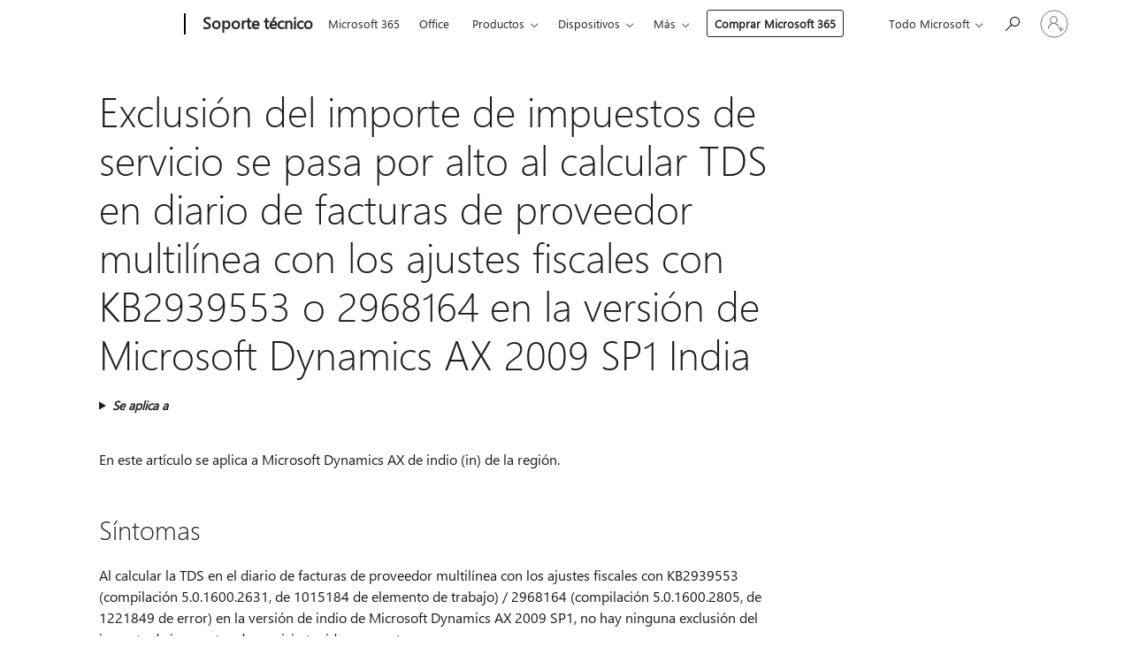

--- FILE ---
content_type: text/html; charset=utf-8
request_url: https://support.microsoft.com/es-es/topic/exclusi%C3%B3n-del-importe-de-impuestos-de-servicio-se-pasa-por-alto-al-calcular-tds-en-diario-de-facturas-de-proveedor-multil%C3%ADnea-con-los-ajustes-fiscales-con-kb2939553-o-2968164-en-la-versi%C3%B3n-de-microsoft-dynamics-ax-2009-sp1-india-aaed8cbf-f4f6-0dc1-60eb-d3c14ff18d99
body_size: 152292
content:

<!DOCTYPE html>
<html lang="es-ES" dir="ltr">
<head>
	<meta charset="utf-8" />
	<meta name="viewport" content="width=device-width, initial-scale=1.0" />
	<title>Exclusi&#xF3;n del importe de impuestos de servicio se pasa por alto al calcular TDS en diario de facturas de proveedor multil&#xED;nea con los ajustes fiscales con KB2939553 o 2968164 en la versi&#xF3;n de Microsoft Dynamics AX 2009 SP1 India - Soporte t&#xE9;cnico de Microsoft</title>
	
	
		<link rel="canonical" href="https://support.microsoft.com/es-es/topic/exclusi%C3%B3n-del-importe-de-impuestos-de-servicio-se-pasa-por-alto-al-calcular-tds-en-diario-de-facturas-de-proveedor-multil%C3%ADnea-con-los-ajustes-fiscales-con-kb2939553-o-2968164-en-la-versi%C3%B3n-de-microsoft-dynamics-ax-2009-sp1-india-aaed8cbf-f4f6-0dc1-60eb-d3c14ff18d99" />

			<link rel="alternate" hreflang="ar-SA" href="https://support.microsoft.com/ar-sa/topic/%D9%8A%D8%AA%D9%85-%D8%AA%D8%AC%D8%A7%D9%87%D9%84-%D8%A7%D8%B3%D8%AA%D8%A8%D8%B9%D8%A7%D8%AF-%D9%85%D8%A8%D9%84%D8%BA-%D8%B6%D8%B1%D9%8A%D8%A8%D8%A9-%D8%AE%D8%AF%D9%85%D8%A9-%D8%B9%D9%86%D8%AF-%D8%AD%D8%B3%D8%A7%D8%A8-%D8%A7%D9%84%D9%85%D9%88%D8%A7%D8%AF-%D8%A7%D9%84%D8%B5%D9%84%D8%A8%D8%A9-%D8%A7%D9%84%D8%B0%D8%A7%D8%A6%D8%A8%D8%A9-%D9%81%D9%8A-%D8%AF%D9%81%D8%AA%D8%B1-%D9%8A%D9%88%D9%85%D9%8A%D8%A9-%D9%81%D8%A7%D8%AA%D9%88%D8%B1%D8%A9-%D8%A7%D9%84%D9%85%D9%88%D8%B1%D8%AF-%D9%85%D8%AA%D8%B9%D8%AF%D8%AF-%D8%A7%D9%84%D8%A3%D8%B3%D8%B7%D8%B1-%D8%A8%D8%A7%D9%84%D8%AA%D8%B9%D8%AF%D9%8A%D9%84-%D8%A7%D9%84%D8%B6%D8%B1%D9%8A%D8%A8%D9%8A-%D9%85%D8%B9-kb2939553-2968164-%D9%81%D9%8A-%D8%A5%D8%B5%D8%AF%D8%A7%D8%B1-microsoft-dynamics-ax-2009-sp1-%D8%A7%D9%84%D9%87%D9%86%D8%AF%D9%8A%D8%A9-aaed8cbf-f4f6-0dc1-60eb-d3c14ff18d99" />
			<link rel="alternate" hreflang="bg-BG" href="https://support.microsoft.com/bg-bg/topic/%D0%B8%D0%B7%D0%BA%D0%BB%D1%8E%D1%87%D0%B2%D0%B0%D0%BD%D0%B5-%D0%BD%D0%B0-%D1%83%D1%81%D0%BB%D1%83%D0%B3%D0%B0%D1%82%D0%B0-%D0%B4%D0%B0%D0%BD%D1%8A%D0%BA-%D1%81%D1%83%D0%BC%D0%B0-%D1%81%D0%B5-%D0%B8%D0%B3%D0%BD%D0%BE%D1%80%D0%B8%D1%80%D0%B0-%D0%BF%D1%80%D0%B8-%D0%B8%D0%B7%D1%87%D0%B8%D1%81%D0%BB%D1%8F%D0%B2%D0%B0%D0%BD%D0%B5-tds-%D0%BD%D1%8F%D0%BA%D0%BE%D0%BB%D0%BA%D0%BE-%D1%80%D0%B5%D0%B4%D0%B0-%D0%B4%D0%BE%D1%81%D1%82%D0%B0%D0%B2%D1%87%D0%B8%D0%BA-%D1%84%D0%B0%D0%BA%D1%82%D1%83%D1%80%D0%B0-%D0%B4%D0%BD%D0%B5%D0%B2%D0%BD%D0%B8%D0%BA-%D1%81-%D0%B4%D0%B0%D0%BD%D1%8A%D1%87%D0%BD%D0%B0-%D0%BA%D0%BE%D1%80%D0%B5%D0%BA%D1%86%D0%B8%D1%8F-%D1%81-kb2939553-2968164-%D0%B2-%D0%B8%D0%BD%D0%B4%D0%B8%D1%8F-%D0%B2%D0%B5%D1%80%D1%81%D0%B8%D1%8F-%D0%BD%D0%B0-microsoft-dynamics-ax-2009-sp1-aaed8cbf-f4f6-0dc1-60eb-d3c14ff18d99" />
			<link rel="alternate" hreflang="cs-CZ" href="https://support.microsoft.com/cs-cz/topic/vylou%C4%8Den%C3%AD-slu%C5%BEby-%C4%8D%C3%A1stka-dan%C4%9B-je-ignorov%C3%A1n-p%C5%99i-v%C3%BDpo%C4%8Dtu-tds-v-den%C3%ADku-faktury-dodavatele-v%C3%ADce%C5%99%C3%A1dkov%C3%A9-s-dph-vyrovn%C3%A1n%C3%AD-s-kb2939553-2968164-v-indick%C3%BDch-verzi-microsoft-dynamics-ax-2009-sp1-aaed8cbf-f4f6-0dc1-60eb-d3c14ff18d99" />
			<link rel="alternate" hreflang="de-DE" href="https://support.microsoft.com/de-de/topic/[base64]" />
			<link rel="alternate" hreflang="el-GR" href="https://support.microsoft.com/el-gr/topic/%CE%B1%CF%80%CE%BF%CE%BA%CE%BB%CE%B5%CE%B9%CF%83%CE%BC%CF%8C%CF%82-%CF%80%CE%BF%CF%83%CF%8C-%CF%86%CF%8C%CF%81%CE%BF%CF%85-%CF%85%CF%80%CE%B7%CF%81%CE%B5%CF%83%CE%AF%CE%B1-%CE%BB%CE%B1%CE%BC%CE%B2%CE%AC%CE%BD%CE%B5%CF%84%CE%B1%CE%B9-%CF%85%CF%80%CF%8C%CF%88%CE%B7-%CE%BA%CE%B1%CF%84%CE%AC-%CF%84%CE%BF%CE%BD-%CF%85%CF%80%CE%BF%CE%BB%CE%BF%CE%B3%CE%B9%CF%83%CE%BC%CF%8C-%CF%84%CE%B7%CF%82-%CF%80%CE%B1%CF%81%CE%B1%CE%BA%CF%81%CE%AC%CF%84%CE%B7%CF%83%CE%B7%CF%82-%CE%B5%CE%B3%CE%B3%CF%81%CE%B1%CF%86%CF%8E%CE%BD-%CF%84%CE%B9%CE%BC%CE%BF%CE%BB%CE%BF%CE%B3%CE%AF%CE%BF%CF%85-%CF%80%CF%81%CE%BF%CE%BC%CE%B7%CE%B8%CE%B5%CF%85%CF%84%CE%AE-%CF%80%CE%BF%CE%BB%CE%BB%CF%8E%CE%BD-%CE%B3%CF%81%CE%B1%CE%BC%CE%BC%CF%8E%CE%BD-%CE%BC%CE%B5-%CF%81%CF%8D%CE%B8%CE%BC%CE%B9%CF%83%CE%B7-%CF%84%CE%BF%CF%85-%CF%86%CF%8C%CF%81%CE%BF%CF%85-%CE%BC%CE%B5-kb2939553-2968164-%CF%83%CF%84%CE%B7%CE%BD-%CE%B9%CE%BD%CE%B4%CE%B9%CE%BA%CE%AE-%CE%AD%CE%BA%CE%B4%CE%BF%CF%83%CE%B7-%CF%84%CE%BF%CF%85-microsoft-dynamics-ax-2009-sp1-aaed8cbf-f4f6-0dc1-60eb-d3c14ff18d99" />
			<link rel="alternate" hreflang="en-AU" href="https://support.microsoft.com/en-au/topic/[base64]" />
			<link rel="alternate" hreflang="en-GB" href="https://support.microsoft.com/en-gb/topic/[base64]" />
			<link rel="alternate" hreflang="en-US" href="https://support.microsoft.com/en-us/topic/[base64]" />
			<link rel="alternate" hreflang="es-ES" href="https://support.microsoft.com/es-es/topic/exclusi%C3%B3n-del-importe-de-impuestos-de-servicio-se-pasa-por-alto-al-calcular-tds-en-diario-de-facturas-de-proveedor-multil%C3%ADnea-con-los-ajustes-fiscales-con-kb2939553-o-2968164-en-la-versi%C3%B3n-de-microsoft-dynamics-ax-2009-sp1-india-aaed8cbf-f4f6-0dc1-60eb-d3c14ff18d99" />
			<link rel="alternate" hreflang="et-EE" href="https://support.microsoft.com/et-ee/topic/teenuse-maksu-summa-v%C3%A4listamine-ignoreeritakse-arvutamisel-tds-mitmerealine-hankija-arve-t%C3%B6%C3%B6lehe-k%C3%A4ibemaksu-korrigeerimine-kb2939553-2968164-india-versiooni-microsoft-dynamics-ax-2009-sp1-aaed8cbf-f4f6-0dc1-60eb-d3c14ff18d99" />
			<link rel="alternate" hreflang="fr-FR" href="https://support.microsoft.com/fr-fr/topic/exclusion-du-montant-de-taxe-de-service-est-ignor%C3%[base64]" />
			<link rel="alternate" hreflang="he-IL" href="https://support.microsoft.com/he-il/topic/%D7%90%D7%99-%D7%94%D7%9B%D7%9C%D7%9C%D7%94-%D7%A9%D7%9C-%D7%A1%D7%9B%D7%95%D7%9D-%D7%9E%D7%A1-%D7%A9%D7%99%D7%A8%D7%95%D7%AA-%D7%9E%D7%AA%D7%A2%D7%9C%D7%9E%D7%AA-%D7%91%D7%A2%D7%AA-%D7%97%D7%99%D7%A9%D7%95%D7%91-tds-%D7%91%D7%99%D7%95%D7%9E%D7%9F-%D7%97%D7%A9%D7%91%D7%95%D7%A0%D7%99%D7%95%D7%AA-%D7%A1%D7%A4%D7%A7-%D7%9E%D7%A8%D7%95%D7%91%D7%AA-%D7%A9%D7%95%D7%A8%D7%95%D7%AA-%D7%A2%D7%9D-%D7%94%D7%AA%D7%90%D7%9E%D7%AA-%D7%9E%D7%A1-%D7%A2%D7%9D-kb2939553-2968164-%D7%91%D7%92%D7%99%D7%A8%D7%A1%D7%AA-microsoft-dynamics-ax-2009-sp1-%D7%94%D7%95%D7%93%D7%99%D7%95%D7%AA-aaed8cbf-f4f6-0dc1-60eb-d3c14ff18d99" />
			<link rel="alternate" hreflang="id-ID" href="https://support.microsoft.com/id-id/topic/[base64]" />
			<link rel="alternate" hreflang="it-IT" href="https://support.microsoft.com/it-it/topic/esclusione-dell-importo-dell-iva-viene-ignorato-quando-si-calcolano-tds-nel-giornale-di-registrazione-fatture-fornitore-su-pi%C3%B9-righe-con-rettifica-imposta-con-kb2939553-2968164-nella-versione-di-microsoft-dynamics-ax-2009-sp1-indiana-aaed8cbf-f4f6-0dc1-60eb-d3c14ff18d99" />
			<link rel="alternate" hreflang="ja-JP" href="https://support.microsoft.com/ja-jp/topic/microsoft-dynamics-ax-2009-%E3%81%AE-sp1-%E3%81%AE%E3%82%A4%E3%83%B3%E3%83%89%E3%81%AE%E3%83%90%E3%83%BC%E3%82%B8%E3%83%A7%E3%83%B3%E3%81%A7%E3%81%AF-kb2939553-%E3%81%A8-2968164-%E3%81%AE%E9%A1%8D%E3%81%AE%E8%AA%BF%E6%95%B4%E3%81%A7%E3%81%AE%E8%A4%87%E6%95%B0%E8%A1%8C%E3%81%AE%E4%BB%95%E5%85%A5%E5%85%88%E8%AB%8B%E6%B1%82%E6%9B%B8%E4%BB%95%E8%A8%B3%E5%B8%B3%E3%81%AE-tds-%E3%82%92%E8%A8%88%E7%AE%97%E3%81%99%E3%82%8B%E3%81%A8%E3%81%8D-%E3%82%B5%E3%83%BC%E3%83%93%E3%82%B9%E7%A8%8E%E3%81%AE%E9%A1%8D%E3%81%AE%E9%99%A4%E5%A4%96%E3%81%AF%E7%84%A1%E8%A6%96%E3%81%95%E3%82%8C%E3%81%BE%E3%81%99-aaed8cbf-f4f6-0dc1-60eb-d3c14ff18d99" />
			<link rel="alternate" hreflang="ko-KR" href="https://support.microsoft.com/ko-kr/topic/%EC%84%B8%EA%B8%88-%EC%A1%B0%EC%A0%95-kb2939553-2968164%EB%A5%BC-%EC%82%AC%EC%9A%A9-%ED%95%98-%EC%97%AC-microsoft-dynamics-ax-2009-s-p-1%EC%9D%98-%EC%9D%B8%EB%8F%84-%EB%B2%84%EC%A0%84%EC%9D%84-%EC%82%AC%EC%9A%A9-%ED%95%98-%EC%97%AC-%EC%97%AC%EB%9F%AC-%EC%A4%84%EB%A1%9C-%EB%90%9C-%EA%B3%B5%EA%B8%89-%EC%97%85%EC%B2%B4-%EC%86%A1%EC%9E%A5-%EC%A0%80%EB%84%90%EC%97%90%EC%84%9C-tds%EB%A5%BC-%EA%B3%84%EC%82%B0%ED%95%A0-%EB%95%8C-%EC%84%B8-%EC%95%A1-%EC%84%9C%EB%B9%84%EC%8A%A4%EB%8A%94-%EB%AC%B4%EC%8B%9C-%EB%90%A9%EB%8B%88%EB%8B%A4-aaed8cbf-f4f6-0dc1-60eb-d3c14ff18d99" />
			<link rel="alternate" hreflang="lt-LT" href="https://support.microsoft.com/lt-lt/topic/aptarnavimo-mokes%C4%8Di%C5%B3-sumos-netaikymas-yra-nepaisoma-skai%C4%8Diuojant-tds-keli%C5%B3-eilu%C4%8Di%C5%B3-tiek%C4%97jo-sf-%C5%BEurnalas-su-mokes%C4%8Dio-koregavimas-kb2939553-2968164-indijos-microsoft-dynamics-ax-2009-sp1-versij%C4%85-aaed8cbf-f4f6-0dc1-60eb-d3c14ff18d99" />
			<link rel="alternate" hreflang="lv-LV" href="https://support.microsoft.com/lv-lv/topic/izsl%C4%93dzot-pakalpojumu-nodoklis-tiek-ignor%C4%93ts-apr%C4%93%C4%B7in%C4%81%C5%A1anas-tds-daudzrindu-kreditoru-r%C4%93%C4%B7inu-%C5%BEurn%C4%81l%C4%81-nodok%C4%BCa-korekcija-ar-kb2939553-2968164-indijas-versij%C4%81-microsoft-dynamics-ax-2009-sp1-aaed8cbf-f4f6-0dc1-60eb-d3c14ff18d99" />
			<link rel="alternate" hreflang="nb-NO" href="https://support.microsoft.com/nb-no/topic/utelukkelse-av-tjenesten-avgiftsbel%C3%B8p-ignoreres-n%C3%A5r-du-beregner-tds-i-fakturajournal-flerlinjede-leverand%C3%B8r-med-mva-justering-med-kb2939553-2968164-i-den-indiske-versjonen-av-microsoft-dynamics-ax-2009-sp1-aaed8cbf-f4f6-0dc1-60eb-d3c14ff18d99" />
			<link rel="alternate" hreflang="nl-NL" href="https://support.microsoft.com/nl-nl/topic/[base64]" />
			<link rel="alternate" hreflang="pl-PL" href="https://support.microsoft.com/pl-pl/topic/wy%C5%82%C4%85czenie-us%C5%[base64]" />
			<link rel="alternate" hreflang="pt-BR" href="https://support.microsoft.com/pt-br/topic/a-exclus%C3%A3o-do-valor-do-imposto-sobre-servi%C3%A7o-ser%C3%A1-ignorado-durante-o-c%C3%A1lculo-de-tds-no-di%C3%A1rio-de-notas-fiscais-de-fornecedor-combinado-com-ajuste-de-imposto-com-kb2939553-2968164-na-vers%C3%A3o-do-microsoft-dynamics-ax-2009-sp1-indiana-aaed8cbf-f4f6-0dc1-60eb-d3c14ff18d99" />
			<link rel="alternate" hreflang="pt-PT" href="https://support.microsoft.com/pt-pt/topic/exclus%C3%A3o-do-montante-de-imposto-sobre-o-servi%C3%A7o-%C3%A9-ignorado-ao-calcular-tds-no-di%C3%A1rio-de-facturas-de-fornecedor-com-v%C3%A1rias-linhas-com-ajustamentos-fiscais-com-kb2939553-2968164-na-%C3%ADndia-vers%C3%A3o-do-microsoft-dynamics-ax-2009-sp1-aaed8cbf-f4f6-0dc1-60eb-d3c14ff18d99" />
			<link rel="alternate" hreflang="ro-RO" href="https://support.microsoft.com/ro-ro/topic/excluderea-cantitatea-de-taxe-service-este-ignorat-c%C3%A2nd-se-calculeaz%C4%83-tds-%C3%AEn-jurnalul-de-factur%C4%83-furnizor-cu-mai-multe-r%C3%A2nduri-cu-ajustare-tax%C4%83-cu-kb2939553-2968164-%C3%AEn-versiunea-indian-microsoft-dynamics-ax-2009-sp1-aaed8cbf-f4f6-0dc1-60eb-d3c14ff18d99" />
			<link rel="alternate" hreflang="ru-RU" href="https://support.microsoft.com/ru-ru/topic/%D0%B8%D1%81%D0%BA%D0%BB%D1%8E%D1%87%D0%B5%D0%BD%D0%B8%D0%B9-%D1%81%D0%BB%D1%83%D0%B6%D0%B1%D1%8B-%D1%81%D1%83%D0%BC%D0%BC%D0%B0-%D0%BD%D0%B0%D0%BB%D0%BE%D0%B3%D0%B0-%D1%83%D1%87%D0%B8%D1%82%D1%8B%D0%B2%D0%B0%D0%B5%D1%82%D1%81%D1%8F-%D0%BF%D1%80%D0%B8-%D1%80%D0%B0%D1%81%D1%87%D0%B5%D1%82%D0%B5-tds-%D0%B2-%D0%B6%D1%83%D1%80%D0%BD%D0%B0%D0%BB%D0%B5-%D0%BD%D0%B0%D0%BA%D0%BB%D0%B0%D0%B4%D0%BD%D1%8B%D1%85-%D0%BF%D0%BE%D1%81%D1%82%D0%B0%D0%B2%D1%89%D0%B8%D0%BA%D0%B0-%D0%BC%D0%BD%D0%BE%D0%B3%D0%BE%D1%81%D1%82%D1%80%D0%BE%D1%87%D0%BD%D1%8B%D1%85-%D1%81-%D0%BA%D0%BE%D1%80%D1%80%D0%B5%D0%BA%D1%86%D0%B8%D0%B8-%D0%BD%D0%B0%D0%BB%D0%BE%D0%B3%D0%B0-%D1%81-kb2939553-%D0%B8-2968164-%D0%B2-%D0%B8%D0%BD%D0%B4%D0%B8%D0%B8-%D0%B2%D0%B5%D1%80%D1%81%D0%B8%D0%B8-sp1-microsoft-dynamics-ax-2009-%D0%B3-aaed8cbf-f4f6-0dc1-60eb-d3c14ff18d99" />
			<link rel="alternate" hreflang="sk-SK" href="https://support.microsoft.com/sk-sk/topic/vyl%C3%BA%C4%8Denie-slu%C5%BEieb-%C4%8Diastka-dane-sa-neberie-do-%C3%BAvahy-pri-vypo%C4%8D%C3%ADtavan%C3%AD-tds-viacriadkov%C3%A9-dod%C3%A1vate%C4%BEa-fakt%C3%BAry-denn%C3%ADka-%C3%BAprava-dane-s-kb2939553-2968164-indick%C3%A1-verziu-syst%C3%A9mu-microsoft-dynamics-ax-2009-sp1-aaed8cbf-f4f6-0dc1-60eb-d3c14ff18d99" />
			<link rel="alternate" hreflang="sv-SE" href="https://support.microsoft.com/sv-se/topic/uteslutning-av-tj%C3%A4nsten-skattebeloppet-ignoreras-n%C3%A4r-du-ber%C3%A4knar-tds-i-leverant%C3%B6rsfakturajournalen-multiline-med-justering-av-moms-med-kb2939553-2968164-i-den-indiska-versionen-av-microsoft-dynamics-ax-2009-sp1-aaed8cbf-f4f6-0dc1-60eb-d3c14ff18d99" />
			<link rel="alternate" hreflang="th-TH" href="https://support.microsoft.com/th-th/topic/%E0%B8%82%E0%B9%89%E0%B8%AD%E0%B8%A2%E0%B8%81%E0%B9%80%E0%B8%A7%E0%B9%89%E0%B8%99%E0%B8%82%E0%B8%AD%E0%B8%87%E0%B8%A2%E0%B8%AD%E0%B8%94%E0%B9%80%E0%B8%87%E0%B8%B4%E0%B8%99%E0%B8%A0%E0%B8%B2%E0%B8%A9%E0%B8%B5%E0%B8%9A%E0%B8%A3%E0%B8%B4%E0%B8%81%E0%B8%B2%E0%B8%A3%E0%B8%88%E0%B8%B0%E0%B8%96%E0%B8%B9%E0%B8%81%E0%B8%A5%E0%B8%B0%E0%B9%80%E0%B8%A7%E0%B9%89%E0%B8%99%E0%B9%80%E0%B8%A1%E0%B8%B7%E0%B9%88%E0%B8%AD%E0%B8%84%E0%B8%B3%E0%B8%99%E0%B8%A7%E0%B8%93-tds-%E0%B9%83%E0%B8%99%E0%B8%AA%E0%B8%A1%E0%B8%B8%E0%B8%94%E0%B8%A3%E0%B8%B2%E0%B8%A2%E0%B8%A7%E0%B8%B1%E0%B8%99%E0%B9%83%E0%B8%9A%E0%B9%81%E0%B8%88%E0%B9%89%E0%B8%87%E0%B8%AB%E0%B8%99%E0%B8%B5%E0%B9%89%E0%B8%82%E0%B8%AD%E0%B8%87%E0%B8%9C%E0%B8%B9%E0%B9%89%E0%B8%88%E0%B8%B1%E0%B8%94%E0%B8%88%E0%B8%B3%E0%B8%AB%E0%B8%99%E0%B9%88%E0%B8%B2%E0%B8%A2%E0%B8%AB%E0%B8%A5%E0%B8%B2%E0%B8%A2%E0%B8%9A%E0%B8%A3%E0%B8%A3%E0%B8%97%E0%B8%B1%E0%B8%94%E0%B8%94%E0%B9%89%E0%B8%A7%E0%B8%A2%E0%B8%81%E0%B8%B2%E0%B8%A3%E0%B8%9B%E0%B8%A3%E0%B8%B1%E0%B8%9A%E0%B8%9B%E0%B8%A3%E0%B8%B8%E0%B8%87%E0%B8%A0%E0%B8%B2%E0%B8%A9%E0%B8%B5%E0%B8%94%E0%B9%89%E0%B8%A7%E0%B8%A2-kb2939553-2968164-%E0%B9%83%E0%B8%99-sp1-2009-%E0%B8%82%E0%B8%AD%E0%B8%87-ax-dynamics-microsoft-%E0%B8%A3%E0%B8%B8%E0%B9%88%E0%B8%99%E0%B8%AD%E0%B8%B4%E0%B8%99%E0%B9%80%E0%B8%94%E0%B8%B5%E0%B8%A2-aaed8cbf-f4f6-0dc1-60eb-d3c14ff18d99" />
			<link rel="alternate" hreflang="tr-TR" href="https://support.microsoft.com/tr-tr/topic/hizmet-vergisi-tutar%C4%B1na-d%C4%B1%C5%9Flama-kb2939553-2968164-ile-vergi-d%C3%BCzeltme-hindistan-s%C3%BCr%C3%BCm%C3%BCnde-microsoft-dynamics-ax-2009-sp1-ile-%C3%A7ok-sat%C4%B1rl%C4%B1-sat%C4%B1c%C4%B1-fatura-g%C3%BCnl%C3%BC%C4%9F%C3%BC-tds-hesaplan%C4%B1rken-dikkate-al%C4%B1nmaz-aaed8cbf-f4f6-0dc1-60eb-d3c14ff18d99" />
			<link rel="alternate" hreflang="uk-UA" href="https://support.microsoft.com/uk-ua/topic/%D0%B2%D0%B8%D0%BA%D0%BB%D1%8E%D1%87%D0%B5%D0%BD%D0%BD%D1%8F-%D1%81%D0%BB%D1%83%D0%B6%D0%B1%D0%B8-%D1%81%D1%83%D0%BC%D1%83-%D1%96%D0%B3%D0%BD%D0%BE%D1%80%D1%83%D1%94%D1%82%D1%8C%D1%81%D1%8F-%D0%BF%D1%96%D0%B4-%D1%87%D0%B0%D1%81-%D0%BE%D0%B1%D1%87%D0%B8%D1%81%D0%BB%D0%B5%D0%BD%D0%BD%D1%8F-tds-%D0%B1%D0%B0%D0%B3%D0%B0%D1%82%D0%BE%D1%80%D1%8F%D0%B4%D0%BA%D0%BE%D0%B2%D0%B5-%D0%BF%D0%BE%D1%81%D1%82%D0%B0%D1%87%D0%B0%D0%BB%D1%8C%D0%BD%D0%B8%D0%BA%D0%B0-%D1%80%D0%B0%D1%85%D1%83%D0%BD%D0%BA%D1%83-%D0%B6%D1%83%D1%80%D0%BD%D0%B0%D0%BB-%D0%B7-%D0%BF%D0%BE%D0%B4%D0%B0%D1%82%D0%BA%D0%BE%D0%B2%D0%BE%D0%B3%D0%BE-%D1%80%D0%B5%D0%B3%D1%83%D0%BB%D1%8E%D0%B2%D0%B0%D0%BD%D0%BD%D1%8F-kb2939553-2968164-%D0%B2-%D1%96%D0%BD%D0%B4%D1%96%D0%B9%D1%81%D1%8C%D0%BA%D0%BE%D0%BC%D1%83-%D0%B2%D0%B5%D1%80%D1%81%D1%96%D1%97-microsoft-dynamics-ax-2009-%D0%BF%D0%B0%D0%BA%D0%B5%D1%82%D0%BE%D0%BC-%D0%BE%D0%BD%D0%BE%D0%B2%D0%BB%D0%B5%D0%BD%D1%8C-1-aaed8cbf-f4f6-0dc1-60eb-d3c14ff18d99" />
			<link rel="alternate" hreflang="vi-VN" href="https://support.microsoft.com/vi-vn/topic/lo%E1%BA%A1i-tr%E1%BB%AB-d%E1%BB%8Bch-v%E1%BB%A5-s%E1%BB%91-thu%E1%BA%BF-s%E1%BA%BD-b%E1%BB%8B-b%E1%BB%8F-qua-khi-t%C3%ADnh-tds-trong-nhi%E1%BB%81u-nh%C3%A0-cung-c%E1%BA%A5p-ho%C3%A1-%C4%91%C6%A1n-journal-thu%E1%BA%BF-%C4%91i%E1%BB%81u-ch%E1%BB%89nh-v%E1%BB%9Bi-kb2939553-2968164-trong-phi%C3%AAn-b%E1%BA%A3n-%E1%BA%A5n-%C4%91%E1%BB%99-microsoft-dynamics-ax-2009-sp1-aaed8cbf-f4f6-0dc1-60eb-d3c14ff18d99" />
			<link rel="alternate" hreflang="zh-CN" href="https://support.microsoft.com/zh-cn/topic/%E6%8E%92%E9%99%A4%E7%9A%84%E6%9C%8D%E5%8A%A1%E7%A8%8E%E9%87%91%E9%A2%9D%E8%AE%A1%E7%AE%97-tds-%E4%B8%8E-kb2939553-2968164-%E5%9C%A8%E5%8D%B0%E5%BA%A6%E7%89%88%E6%9C%AC%E7%9A%84-microsoft-dynamics-ax-2009-sp1-%E7%9A%84%E6%B6%88%E8%B4%B9%E7%A8%8E%E8%B0%83%E6%95%B4%E5%A4%9A%E8%A1%8C%E7%9A%84%E4%BE%9B%E5%BA%94%E5%95%86%E5%8F%91%E7%A5%A8%E6%97%A5%E5%BF%97%E4%B8%AD%E6%97%B6%E8%A2%AB%E5%BF%BD%E7%95%A5-aaed8cbf-f4f6-0dc1-60eb-d3c14ff18d99" />
			<link rel="alternate" hreflang="zh-HK" href="https://support.microsoft.com/zh-hk/topic/%E5%9C%A8%E5%A4%9A%E8%A1%8C%E7%9A%84%E4%BE%9B%E6%87%89%E5%95%86%E7%99%BC%E7%A5%A8%E6%97%A5%E8%A8%98%E5%B8%B3%E8%88%87%E5%8D%B0%E5%BA%A6%E7%89%88%E6%9C%AC%E7%9A%84-microsoft-%E5%8B%95%E6%85%8B-ax-2009-sp1-%E7%9A%84%E7%A8%85%E8%AA%BF%E6%95%B4%E8%88%87-kb2939553-2968164-%E7%9A%84%E8%A8%88%E7%AE%97%E8%91%97-tds-%E6%99%82%E5%B0%87%E7%95%A5%E9%81%8E%E7%9A%84%E6%9C%8D%E5%8B%99%E7%A8%85%E9%A1%8D%E6%8E%92%E9%99%A4-aaed8cbf-f4f6-0dc1-60eb-d3c14ff18d99" />
			<link rel="alternate" hreflang="zh-TW" href="https://support.microsoft.com/zh-tw/topic/%E5%9C%A8%E5%A4%9A%E8%A1%8C%E7%9A%84%E4%BE%9B%E6%87%89%E5%95%86%E7%99%BC%E7%A5%A8%E6%97%A5%E8%A8%98%E5%B8%B3%E8%88%87%E5%8D%B0%E5%BA%A6%E7%89%88%E6%9C%AC%E7%9A%84-microsoft-%E5%8B%95%E6%85%8B-ax-2009-sp1-%E7%9A%84%E7%A8%85%E8%AA%BF%E6%95%B4%E8%88%87-kb2939553-2968164-%E7%9A%84%E8%A8%88%E7%AE%97%E8%91%97-tds-%E6%99%82%E5%B0%87%E7%95%A5%E9%81%8E%E7%9A%84%E6%9C%8D%E5%8B%99%E7%A8%85%E9%A1%8D%E6%8E%92%E9%99%A4-aaed8cbf-f4f6-0dc1-60eb-d3c14ff18d99" />
	<meta name="awa-articleGuid" content="aaed8cbf-f4f6-0dc1-60eb-d3c14ff18d99" />
	
	<meta name="description" content="Corrige un problema en el que los impuestos retenidos en el origen (TDS) no puede calcularse correctamente en proveedor multil&#xED;nea diario de facturas con los ajustes fiscales con KB2939553 o 2968164 en la versi&#xF3;n de indio de Microsoft Dynamics AX 2009 SP1." />
	<meta name="firstPublishedDate" content="2017-02-18" />
	<meta name="lastPublishedDate" content="2021-12-18" />
	<meta name="commitId" content="d49e30fcbd9883c418c18b627e4f9c65960124a3" />
	<meta name="schemaName" content="ARTICLE" />
	<meta name="awa-schemaName" content="ARTICLE" />

	
	
	
	
	
	<meta name="search.description" content="Corrige un problema en el que los impuestos retenidos en el origen (TDS) no puede calcularse correctamente en proveedor multil&#xED;nea diario de facturas con los ajustes fiscales con KB2939553 o 2968164 en la versi&#xF3;n de indio de Microsoft Dynamics AX 2009 SP1." />
	<meta name="search.IsOfficeDoc" content="true" />
	
	
	
	
	<meta name="search.products" content="cb66ea50-81a4-d707-d440-7fd76238f0f5,83112826-29bb-3503-3319-7d7f00dbbcf9" />
	
	
	
	<meta name="search.mkt" content="es-ES" />

	<meta name="ms.product" content="cb66ea50-81a4-d707-d440-7fd76238f0f5,83112826-29bb-3503-3319-7d7f00dbbcf9" />
	<meta name="ms.productName" content="Dynamics AX 2009 Service Pack 1,Accounts Payable" />
	<meta name="ms.lang" content="es" />
	<meta name="ms.loc" content="ES" />
	<meta name="ms.ocpub.assetID" content="aaed8cbf-f4f6-0dc1-60eb-d3c14ff18d99" />

	<meta name="awa-kb_id" content="2982995" />
	<meta name="awa-isContactUsAllowed" content="false" />
	<meta name="awa-asst" content="aaed8cbf-f4f6-0dc1-60eb-d3c14ff18d99" />
	<meta name="awa-pageType" content="Article" />
	



	


<meta name="awa-env" content="Production" />
<meta name="awa-market" content="es-ES" />
<meta name="awa-contentlang" content="es" />
<meta name="awa-userFlightingId" content="d43cc176-d67e-4ac8-8267-959b9e4cfc31" />
<meta name="awa-expid" content="P-R-1753027-1-1;P-R-1087983-1-1;P-E-1693585-C1-3;P-E-1661482-2-3;P-E-1660511-2-3;P-E-1656596-2-5;P-E-1551018-C1-8;P-E-1585233-2-3;P-E-1570667-C1-4;P-E-1560750-2-7;P-E-1554013-C1-6;P-E-1536917-C1-5;P-E-1526785-C1-5;P-E-1260007-C1-3;P-E-1046152-C1-3;P-R-1545158-1-4;P-R-1426254-2-6;P-R-1392118-1-2;P-R-1245128-2-4;P-R-1235984-2-3;P-R-1211158-1-4;P-R-1150391-2-8;P-R-1150395-2-8;P-R-1150399-2-8;P-R-1150396-2-8;P-R-1150394-2-8;P-R-1150390-2-8;P-R-1150386-2-8;P-R-1146801-1-11;P-R-1141562-1-2;P-R-1141283-2-9;P-R-1136354-8-9;P-R-1119659-1-16;P-R-1119437-1-17;P-R-1116805-2-18;P-R-1116803-2-20;P-R-1114100-1-2;P-R-1100996-2-14;P-R-1096341-2-6;P-R-1088825-2-10;P-R-1089468-1-2;P-R-1085248-1-2;P-R-1072011-12-8;P-R-1033854-4-6;P-R-1029969-4-4;P-R-1020735-5-10;P-R-1018544-4-7;P-R-1009708-2-9;P-R-1005895-2-11;P-R-113175-4-7;P-R-113174-1-2;P-R-110379-1-7;P-R-107838-1-7;P-R-106524-1-3;P-R-103787-2-5;P-R-101783-1-2;P-R-97577-1-5;P-R-97457-1-10;P-R-94390-1-2;P-R-94360-10-25;P-R-93416-1-3;P-R-90963-2-2;P-R-85265-6-8;P-R-73296-2-15" />
<meta name="awa-irisId" />
<meta name="awa-origindatacenter" content="Central US" />
<meta name="awa-variationid" content="ECS" />
<meta name="awa-prdct" content="office.com" />
<meta name="awa-stv" content="3.0.0-09ad8533cf0040dbd4a6c9c70c9689a2411c6a65&#x2B;09ad8533cf0040dbd4a6c9c70c9689a2411c6a65" />


 
	<meta name="awa-title" content="Exclusi&#xF3;n del importe de impuestos de servicio se pasa por alto al calcular TDS en diario de facturas de proveedor multil&#xED;nea con los ajustes fiscales con KB2939553 o 2968164 en la versi&#xF3;n de Microsoft Dynamics AX 2009 SP1 India - Soporte t&#xE9;cnico de Microsoft" />
	
	<meta name="awa-selfHelpExp" content="railbanner_m365" />
	<meta name="awa-dataBoundary" content="WW" />

	<link rel="stylesheet" href="/css/fonts/site-fonts.css?v=XWcxZPSEmN3tnHWAVMOFsAlPJq7aug49fUGb8saTNjw" />
	<link rel="stylesheet" href="/css/glyphs/glyphs.css?v=VOnvhT441Pay0WAKH5gdcXXigXpiuNbaQcI9DgXyoDE" />

	

    <link rel="dns-prefetch" href="https://aadcdn.msftauth.net" />
    <link rel="preconnect" href="https://aadcdn.msftauth.net" crossorigin=&quot;anonymous&quot; />
    <link rel="dns-prefetch" href="https://browser.events.data.microsoft.com" />
    <link rel="preconnect" href="https://browser.events.data.microsoft.com" crossorigin=&quot;anonymous&quot; />
    <link rel="dns-prefetch" href="https://c.s-microsoft.com" />
    <link rel="preconnect" href="https://c.s-microsoft.com" crossorigin=&quot;anonymous&quot; />
    <link rel="dns-prefetch" href="https://img-prod-cms-rt-microsoft-com.akamaized.net" />
    <link rel="preconnect" href="https://img-prod-cms-rt-microsoft-com.akamaized.net" crossorigin=&quot;anonymous&quot; />
    <link rel="dns-prefetch" href="https://js.monitor.azure.com" />
    <link rel="preconnect" href="https://js.monitor.azure.com" crossorigin=&quot;anonymous&quot; />
    <link rel="dns-prefetch" href="https://logincdn.msauth.net" />
    <link rel="preconnect" href="https://logincdn.msauth.net" crossorigin=&quot;anonymous&quot; />
    <link rel="dns-prefetch" href="https://mem.gfx.ms" />
    <link rel="preconnect" href="https://mem.gfx.ms" crossorigin=&quot;anonymous&quot; />
    <link rel="dns-prefetch" href="https://www.microsoft.com" />
    <link rel="preconnect" href="https://www.microsoft.com" crossorigin=&quot;anonymous&quot; />


	<link rel="stylesheet" href="/css/Article/article.css?v=0L89BVeP4I_vlf3G71MrPYAXM1CtRPw6ZcJwIduUvCA" />
	
	<link rel="stylesheet" href="/css/SearchBox/search-box.css?v=bybwzGBajHicVXspVs540UfV0swW0vCbOmBjBryj9N4" />
	<link rel="stylesheet" href="/css/sitewide/articleCss-overwrite.css?v=D0lQRoIlvFHSQBRTb-gAQ5KkFe8B8NuSoliBjnT5xZ4" />
	
	
	<link rel="stylesheet" href="/css/MeControlCallout/teaching-callout.css?v=690pjf05o15fVEafEpUwgaF8vqVfOkp5wP1Jl9gE99U" />
	
	<noscript>
		<link rel="stylesheet" href="/css/Article/article.noscript.css?v=88-vV8vIkcKpimEKjULkqpt8CxdXf5avAeGxsHgVOO0" />
	</noscript>

	<link rel="stylesheet" href="/css/promotionbanner/promotion-banner.css?v=cAmflE3c6Gw7niTOiMPEie9MY87yDE2mSl3DO7_jZRI" media="none" onload="this.media=&#x27;all&#x27;" /><noscript><link href="/css/promotionbanner/promotion-banner.css?v=cAmflE3c6Gw7niTOiMPEie9MY87yDE2mSl3DO7_jZRI" rel="stylesheet"></noscript>
	
	<link rel="stylesheet" href="/css/ArticleSupportBridge/article-support-bridge.css?v=R_P0TJvD9HoRHQBEdvBR1WhNn7dSbvOYWmVA9taxbpM" media="none" onload="this.media=&#x27;all&#x27;" /><noscript><link href="/css/ArticleSupportBridge/article-support-bridge.css?v=R_P0TJvD9HoRHQBEdvBR1WhNn7dSbvOYWmVA9taxbpM" rel="stylesheet"></noscript>
	<link rel="stylesheet" href="/css/StickyFeedback/sticky-feedback.css?v=cMfNdAUue7NxZUj3dIt_v5DIuzmw9ohJW109iXQpWnI" media="none" onload="this.media=&#x27;all&#x27;" /><noscript><link href="/css/StickyFeedback/sticky-feedback.css?v=cMfNdAUue7NxZUj3dIt_v5DIuzmw9ohJW109iXQpWnI" rel="stylesheet"></noscript>
	<link rel="stylesheet" href="/css/feedback/feedback.css?v=Rkcw_yfLWOMtOcWOljMOiZgymMcrG0GDpo4Lf-TUzPo" media="none" onload="this.media=&#x27;all&#x27;" /><noscript><link href="/css/feedback/feedback.css?v=Rkcw_yfLWOMtOcWOljMOiZgymMcrG0GDpo4Lf-TUzPo" rel="stylesheet"></noscript>
	
	

	<link rel="apple-touch-icon" sizes="180x180" href="/apple-touch-icon.png">
<link rel="icon" type="image/png" sizes="32x32" href="/favicon-32x32.png">
<link rel="icon" type="image/png" sizes="16x16" href="/favicon-16x16.png">


	
        <link rel="stylesheet" href="https://www.microsoft.com/onerfstatics/marketingsites-wcus-prod/west-european/shell/_scrf/css/themes=default.device=uplevel_web_pc/63-57d110/c9-be0100/a6-e969ef/43-9f2e7c/82-8b5456/a0-5d3913/4f-460e79/ae-f1ac0c?ver=2.0&amp;_cf=02242021_3231" type="text/css" media="all" />
    

	
	
	<script type="text/javascript">
		var OOGlobal = {
			BaseDomain: location.protocol + "//" + location.host,
			Culture: "es-ES",
			Language: "es",
			LCID: "3082",
			IsAuthenticated: "False",
			WebAppUrl: "https://office.com/start",
			GUID: "aaed8cbf-f4f6-0dc1-60eb-d3c14ff18d99",
			Platform: navigator.platform,
			MixOembedUrl: "https://mix.office.com/oembed/",
			MixWatchUrl: "https://mix.office.com/watch/"
		};
	</script>

	
		


<script type="text/javascript">
	(function () {
		var creativeReady = false;
		var isSilentSignInComplete = false;
		var authInfo = {
			authType: "None",
			puid: "",
			tenantId: "",
			isAdult: true
			};

		var renderPromotion = function (dataBoundary) {
			if (creativeReady && isSilentSignInComplete) {
				window.UcsCreative.renderTemplate({
					partnerId: "7bb7e07d-3e57-4ee3-b78f-26a4292b841a",
					shouldSetUcsMuid: true,
					dataBoundary: dataBoundary,
					attributes: {
						placement: "88000534",
						locale: "es-es",
						country: "es",
						scs_ecsFlightId: "P-R-1753027-1;P-R-1087983-1;P-E-1693585-C1;P-E-1661482-2;P-E-1660511-2;P-E-1656596-2;P-E-1551018-C1;P-E-1585233-2;P-E-1570667-C1;P-E-1560750-2;P-E-1554013-C1;P-E-1536917-C1;P-E-1526785-C1;P-E-1260007-C1;P-E-1046152-C1;P-R-1545158-1;P-R-1426254-2;P-R-1392118-1;P-R-1245128-2;P-R-1235984-2;P-R-1211158-1;P-R-1150391-2;P-R-1150395-2;P-R-1150399-2;P-R-1150396-2;P-R-1150394-2;P-R-1150390-2;P-R-1150386-2;P-R-1146801-1;P-R-1141562-1;P-R-1141283-2;P-R-1136354-8;P-R-1119659-1;P-R-1119437-1;P-R-1116805-2;P-R-1116803-2;P-R-1114100-1;P-R-1100996-2;P-R-1096341-2;P-R-1088825-2;P-R-1089468-1;P-R-1085248-1;P-R-1072011-12;P-R-1033854-4;P-R-1029969-4;P-R-1020735-5;P-R-1018544-4;P-R-1009708-2;P-R-1005895-2;P-R-113175-4;P-R-113174-1;P-R-110379-1;P-R-107838-1;P-R-106524-1;P-R-103787-2;P-R-101783-1;P-R-97577-1;P-R-97457-1;P-R-94390-1;P-R-94360-10;P-R-93416-1;P-R-90963-2;P-R-85265-6;P-R-73296-2",
						SCS_promotionCategory: "uhfbuybutton;railbanner_m365",
						articleType: "railbanner_m365",
						operatingSystem: "Mac",
						authType: authInfo.authType,
						PUID: authInfo.puid,
						TenantId: authInfo.tenantId,
                        TOPT: "",
                        AdditionalBannerId: "ucsRailInlineContainer",
					}
				});
			}
		};

		window.document.addEventListener('ucsCreativeRendered', function () {
			if (typeof window.initPromotionLogger !== 'undefined') {
				window.initPromotionLogger();
			}
		});

		window.document.addEventListener('ucsCreativeReady', function () {
			creativeReady = true;
			renderPromotion("WW");
		});

		if (!isSilentSignInComplete) {
			window.document.addEventListener('silentSignInComplete', function (event) {
				if (event.detail && event.detail.puid) {
					authInfo.isAdult = event.detail.isAdult;
					authInfo.authType = event.detail.authType;
					authInfo.puid = event.detail.puid;
					authInfo.tenantId = event.detail.account.tenantId;
				}

				isSilentSignInComplete = true;
				renderPromotion(event.detail.dataBoundary);
			});
		}
	})();
</script>

<script type="text/javascript" defer src="/lib/ucs/dist/ucsCreativeService.js?v=RNwXI4r6IRH1mrd2dPPGZEYOQnUcs8HAddnyceXlw88"></script>
	

	<script>
		if (window.location.search) {
			var params = new URLSearchParams(window.location.search);
			if (params.has('action') && params.get('action') === 'download'){
				params.delete('action');
			}

			history.replaceState({}, '', window.location.pathname + (params.toString() ? '?' + params.toString() : ''));
		}
	</script>


</head>
<body class="supCont ocArticle">
	<div id="ocBodyWrapper">
		

		<div class="ucsUhfContainer"></div>

		
            <div id="headerArea" class="uhf"  data-m='{"cN":"headerArea","cT":"Area_coreuiArea","id":"a1Body","sN":1,"aN":"Body"}'>
                <div id="headerRegion"      data-region-key="headerregion" data-m='{"cN":"headerRegion","cT":"Region_coreui-region","id":"r1a1","sN":1,"aN":"a1"}' >

    <div  id="headerUniversalHeader" data-m='{"cN":"headerUniversalHeader","cT":"Module_coreui-universalheader","id":"m1r1a1","sN":1,"aN":"r1a1"}'  data-module-id="Category|headerRegion|coreui-region|headerUniversalHeader|coreui-universalheader">
        






        <a id="uhfSkipToMain" class="m-skip-to-main" href="javascript:void(0)" data-href="#supArticleContent" tabindex="0" data-m='{"cN":"Skip to content_nonnav","id":"nn1m1r1a1","sN":1,"aN":"m1r1a1"}'>Saltar al contenido principal</a>


<header class="c-uhfh context-uhf no-js c-sgl-stck c-category-header " itemscope="itemscope" data-header-footprint="/SMCConvergence/ContextualHeader-Site, fromService: True"   data-magict="true"   itemtype="http://schema.org/Organization">
    <div class="theme-light js-global-head f-closed  global-head-cont" data-m='{"cN":"Universal Header_cont","cT":"Container","id":"c2m1r1a1","sN":2,"aN":"m1r1a1"}'>
        <div class="c-uhfh-gcontainer-st">
            <button type="button" class="c-action-trigger c-glyph glyph-global-nav-button" aria-label="All Microsoft expand to see list of Microsoft products and services" initialState-label="All Microsoft expand to see list of Microsoft products and services" toggleState-label="Close All Microsoft list" aria-expanded="false" data-m='{"cN":"Mobile menu button_nonnav","id":"nn1c2m1r1a1","sN":1,"aN":"c2m1r1a1"}'></button>
            <button type="button" class="c-action-trigger c-glyph glyph-arrow-htmllegacy c-close-search" aria-label="Cerrar la b&#250;squeda" aria-expanded="false" data-m='{"cN":"Close Search_nonnav","id":"nn2c2m1r1a1","sN":2,"aN":"c2m1r1a1"}'></button>
                    <a id="uhfLogo" class="c-logo c-sgl-stk-uhfLogo" itemprop="url" href="https://www.microsoft.com" aria-label="Microsoft" data-m='{"cN":"GlobalNav_Logo_cont","cT":"Container","id":"c3c2m1r1a1","sN":3,"aN":"c2m1r1a1"}'>
                        <img alt="" itemprop="logo" class="c-image" src="https://uhf.microsoft.com/images/microsoft/RE1Mu3b.png" role="presentation" aria-hidden="true" />
                        <span itemprop="name" role="presentation" aria-hidden="true">Microsoft</span>
                    </a>
            <div class="f-mobile-title">
                <button type="button" class="c-action-trigger c-glyph glyph-chevron-left" aria-label="Ver m&#225;s opciones del men&#250;" data-m='{"cN":"Mobile back button_nonnav","id":"nn4c2m1r1a1","sN":4,"aN":"c2m1r1a1"}'></button>
                <span data-global-title="P&#225;gina principal de Microsoft" class="js-mobile-title">Soporte t&#233;cnico</span>
                <button type="button" class="c-action-trigger c-glyph glyph-chevron-right" aria-label="Ver m&#225;s opciones del men&#250;" data-m='{"cN":"Mobile forward button_nonnav","id":"nn5c2m1r1a1","sN":5,"aN":"c2m1r1a1"}'></button>
            </div>
                    <div class="c-show-pipe x-hidden-vp-mobile-st">
                        <a id="uhfCatLogo" class="c-logo c-cat-logo" href="https://support.microsoft.com/es-es" aria-label="Soporte t&#233;cnico" itemprop="url" data-m='{"cN":"CatNav_Soporte técnico_nav","id":"n6c2m1r1a1","sN":6,"aN":"c2m1r1a1"}'>
                                <span>Soporte t&#233;cnico</span>
                        </a>
                    </div>
                <div class="cat-logo-button-cont x-hidden">
                        <button type="button" id="uhfCatLogoButton" class="c-cat-logo-button x-hidden" aria-expanded="false" aria-label="Soporte t&#233;cnico" data-m='{"cN":"Soporte técnico_nonnav","id":"nn7c2m1r1a1","sN":7,"aN":"c2m1r1a1"}'>
                            Soporte t&#233;cnico
                        </button>
                </div>



                    <nav id="uhf-g-nav" aria-label="Menú contextual" class="c-uhfh-gnav" data-m='{"cN":"Category nav_cont","cT":"Container","id":"c8c2m1r1a1","sN":8,"aN":"c2m1r1a1"}'>
            <ul class="js-paddle-items">
                    <li class="single-link js-nav-menu x-hidden-none-mobile-vp uhf-menu-item">
                        <a class="c-uhf-nav-link" href="https://support.microsoft.com/es-es" data-m='{"cN":"CatNav_Inicio_nav","id":"n1c8c2m1r1a1","sN":1,"aN":"c8c2m1r1a1"}' > Inicio </a>
                    </li>
                                        <li class="single-link js-nav-menu uhf-menu-item">
                            <a id="c-shellmenu_0" class="c-uhf-nav-link" href="https://www.microsoft.com/microsoft-365?ocid=cmmttvzgpuy" data-m='{"id":"n2c8c2m1r1a1","sN":2,"aN":"c8c2m1r1a1"}'>Microsoft 365</a>
                        </li>
                        <li class="single-link js-nav-menu uhf-menu-item">
                            <a id="c-shellmenu_1" class="c-uhf-nav-link" href="https://www.microsoft.com/microsoft-365/microsoft-office?ocid=cmml7tr0rib" data-m='{"id":"n3c8c2m1r1a1","sN":3,"aN":"c8c2m1r1a1"}'>Office</a>
                        </li>
                        <li class="nested-menu uhf-menu-item">
                            <div class="c-uhf-menu js-nav-menu">
                                <button type="button" id="c-shellmenu_2"  aria-expanded="false" data-m='{"id":"nn4c8c2m1r1a1","sN":4,"aN":"c8c2m1r1a1"}'>Productos</button>

                                <ul class="" data-class-idn="" aria-hidden="true" data-m='{"cT":"Container","id":"c5c8c2m1r1a1","sN":5,"aN":"c8c2m1r1a1"}'>
        <li class="js-nav-menu single-link" data-m='{"cT":"Container","id":"c1c5c8c2m1r1a1","sN":1,"aN":"c5c8c2m1r1a1"}'>
            <a id="c-shellmenu_3" class="js-subm-uhf-nav-link" href="https://support.microsoft.com/es-es/microsoft-365" data-m='{"id":"n1c1c5c8c2m1r1a1","sN":1,"aN":"c1c5c8c2m1r1a1"}'>Microsoft 365</a>
            
        </li>
        <li class="js-nav-menu single-link" data-m='{"cT":"Container","id":"c2c5c8c2m1r1a1","sN":2,"aN":"c5c8c2m1r1a1"}'>
            <a id="c-shellmenu_4" class="js-subm-uhf-nav-link" href="https://support.microsoft.com/es-es/outlook" data-m='{"id":"n1c2c5c8c2m1r1a1","sN":1,"aN":"c2c5c8c2m1r1a1"}'>Outlook</a>
            
        </li>
        <li class="js-nav-menu single-link" data-m='{"cT":"Container","id":"c3c5c8c2m1r1a1","sN":3,"aN":"c5c8c2m1r1a1"}'>
            <a id="c-shellmenu_5" class="js-subm-uhf-nav-link" href="https://support.microsoft.com/es-es/teams" data-m='{"id":"n1c3c5c8c2m1r1a1","sN":1,"aN":"c3c5c8c2m1r1a1"}'>Microsoft Teams</a>
            
        </li>
        <li class="js-nav-menu single-link" data-m='{"cT":"Container","id":"c4c5c8c2m1r1a1","sN":4,"aN":"c5c8c2m1r1a1"}'>
            <a id="c-shellmenu_6" class="js-subm-uhf-nav-link" href="https://support.microsoft.com/es-es/onedrive" data-m='{"id":"n1c4c5c8c2m1r1a1","sN":1,"aN":"c4c5c8c2m1r1a1"}'>OneDrive</a>
            
        </li>
        <li class="js-nav-menu single-link" data-m='{"cT":"Container","id":"c5c5c8c2m1r1a1","sN":5,"aN":"c5c8c2m1r1a1"}'>
            <a id="c-shellmenu_7" class="js-subm-uhf-nav-link" href="https://support.microsoft.com/es-es/microsoft-copilot" data-m='{"id":"n1c5c5c8c2m1r1a1","sN":1,"aN":"c5c5c8c2m1r1a1"}'>Microsoft Copilot</a>
            
        </li>
        <li class="js-nav-menu single-link" data-m='{"cT":"Container","id":"c6c5c8c2m1r1a1","sN":6,"aN":"c5c8c2m1r1a1"}'>
            <a id="c-shellmenu_8" class="js-subm-uhf-nav-link" href="https://support.microsoft.com/es-es/onenote" data-m='{"id":"n1c6c5c8c2m1r1a1","sN":1,"aN":"c6c5c8c2m1r1a1"}'>OneNote</a>
            
        </li>
        <li class="js-nav-menu single-link" data-m='{"cT":"Container","id":"c7c5c8c2m1r1a1","sN":7,"aN":"c5c8c2m1r1a1"}'>
            <a id="c-shellmenu_9" class="js-subm-uhf-nav-link" href="https://support.microsoft.com/es-es/windows" data-m='{"id":"n1c7c5c8c2m1r1a1","sN":1,"aN":"c7c5c8c2m1r1a1"}'>Windows</a>
            
        </li>
        <li class="js-nav-menu single-link" data-m='{"cT":"Container","id":"c8c5c8c2m1r1a1","sN":8,"aN":"c5c8c2m1r1a1"}'>
            <a id="c-shellmenu_10" class="js-subm-uhf-nav-link" href="https://support.microsoft.com/es-es/all-products" data-m='{"id":"n1c8c5c8c2m1r1a1","sN":1,"aN":"c8c5c8c2m1r1a1"}'>m&#225;s ...</a>
            
        </li>
                                                    
                                </ul>
                            </div>
                        </li>                        <li class="nested-menu uhf-menu-item">
                            <div class="c-uhf-menu js-nav-menu">
                                <button type="button" id="c-shellmenu_11"  aria-expanded="false" data-m='{"id":"nn6c8c2m1r1a1","sN":6,"aN":"c8c2m1r1a1"}'>Dispositivos</button>

                                <ul class="" data-class-idn="" aria-hidden="true" data-m='{"cT":"Container","id":"c7c8c2m1r1a1","sN":7,"aN":"c8c2m1r1a1"}'>
        <li class="js-nav-menu single-link" data-m='{"cT":"Container","id":"c1c7c8c2m1r1a1","sN":1,"aN":"c7c8c2m1r1a1"}'>
            <a id="c-shellmenu_12" class="js-subm-uhf-nav-link" href="https://support.microsoft.com/es-es/surface" data-m='{"id":"n1c1c7c8c2m1r1a1","sN":1,"aN":"c1c7c8c2m1r1a1"}'>Surface</a>
            
        </li>
        <li class="js-nav-menu single-link" data-m='{"cT":"Container","id":"c2c7c8c2m1r1a1","sN":2,"aN":"c7c8c2m1r1a1"}'>
            <a id="c-shellmenu_13" class="js-subm-uhf-nav-link" href="https://support.microsoft.com/es-es/pc-accessories" data-m='{"id":"n1c2c7c8c2m1r1a1","sN":1,"aN":"c2c7c8c2m1r1a1"}'>Accesorios de PC</a>
            
        </li>
        <li class="js-nav-menu single-link" data-m='{"cT":"Container","id":"c3c7c8c2m1r1a1","sN":3,"aN":"c7c8c2m1r1a1"}'>
            <a id="c-shellmenu_14" class="js-subm-uhf-nav-link" href="https://support.xbox.com/" data-m='{"id":"n1c3c7c8c2m1r1a1","sN":1,"aN":"c3c7c8c2m1r1a1"}'>Xbox</a>
            
        </li>
        <li class="js-nav-menu single-link" data-m='{"cT":"Container","id":"c4c7c8c2m1r1a1","sN":4,"aN":"c7c8c2m1r1a1"}'>
            <a id="c-shellmenu_15" class="js-subm-uhf-nav-link" href="https://support.xbox.com/help/games-apps/my-games-apps/all-about-pc-gaming" data-m='{"id":"n1c4c7c8c2m1r1a1","sN":1,"aN":"c4c7c8c2m1r1a1"}'>Juegos en PC</a>
            
        </li>
        <li class="js-nav-menu single-link" data-m='{"cT":"Container","id":"c5c7c8c2m1r1a1","sN":5,"aN":"c7c8c2m1r1a1"}'>
            <a id="c-shellmenu_16" class="js-subm-uhf-nav-link" href="https://docs.microsoft.com/hololens/" data-m='{"id":"n1c5c7c8c2m1r1a1","sN":1,"aN":"c5c7c8c2m1r1a1"}'>HoloLens</a>
            
        </li>
        <li class="js-nav-menu single-link" data-m='{"cT":"Container","id":"c6c7c8c2m1r1a1","sN":6,"aN":"c7c8c2m1r1a1"}'>
            <a id="c-shellmenu_17" class="js-subm-uhf-nav-link" href="https://learn.microsoft.com/surface-hub/" data-m='{"id":"n1c6c7c8c2m1r1a1","sN":1,"aN":"c6c7c8c2m1r1a1"}'>Surface Hub</a>
            
        </li>
        <li class="js-nav-menu single-link" data-m='{"cT":"Container","id":"c7c7c8c2m1r1a1","sN":7,"aN":"c7c8c2m1r1a1"}'>
            <a id="c-shellmenu_18" class="js-subm-uhf-nav-link" href="https://support.microsoft.com/es-es/warranty" data-m='{"id":"n1c7c7c8c2m1r1a1","sN":1,"aN":"c7c7c8c2m1r1a1"}'>Garant&#237;as de hardware</a>
            
        </li>
                                                    
                                </ul>
                            </div>
                        </li>                        <li class="nested-menu uhf-menu-item">
                            <div class="c-uhf-menu js-nav-menu">
                                <button type="button" id="c-shellmenu_19"  aria-expanded="false" data-m='{"id":"nn8c8c2m1r1a1","sN":8,"aN":"c8c2m1r1a1"}'>Cuenta y facturaci&#243;n</button>

                                <ul class="" data-class-idn="" aria-hidden="true" data-m='{"cT":"Container","id":"c9c8c2m1r1a1","sN":9,"aN":"c8c2m1r1a1"}'>
        <li class="js-nav-menu single-link" data-m='{"cT":"Container","id":"c1c9c8c2m1r1a1","sN":1,"aN":"c9c8c2m1r1a1"}'>
            <a id="c-shellmenu_20" class="js-subm-uhf-nav-link" href="https://support.microsoft.com/es-es/account" data-m='{"id":"n1c1c9c8c2m1r1a1","sN":1,"aN":"c1c9c8c2m1r1a1"}'>Cuenta</a>
            
        </li>
        <li class="js-nav-menu single-link" data-m='{"cT":"Container","id":"c2c9c8c2m1r1a1","sN":2,"aN":"c9c8c2m1r1a1"}'>
            <a id="c-shellmenu_21" class="js-subm-uhf-nav-link" href="https://support.microsoft.com/es-es/microsoft-store-and-billing" data-m='{"id":"n1c2c9c8c2m1r1a1","sN":1,"aN":"c2c9c8c2m1r1a1"}'>Microsoft Store &amp; facturaci&#243;n</a>
            
        </li>
                                                    
                                </ul>
                            </div>
                        </li>                        <li class="nested-menu uhf-menu-item">
                            <div class="c-uhf-menu js-nav-menu">
                                <button type="button" id="c-shellmenu_22"  aria-expanded="false" data-m='{"id":"nn10c8c2m1r1a1","sN":10,"aN":"c8c2m1r1a1"}'>Recursos</button>

                                <ul class="" data-class-idn="" aria-hidden="true" data-m='{"cT":"Container","id":"c11c8c2m1r1a1","sN":11,"aN":"c8c2m1r1a1"}'>
        <li class="js-nav-menu single-link" data-m='{"cT":"Container","id":"c1c11c8c2m1r1a1","sN":1,"aN":"c11c8c2m1r1a1"}'>
            <a id="c-shellmenu_23" class="js-subm-uhf-nav-link" href="https://support.microsoft.com/es-es/whats-new" data-m='{"id":"n1c1c11c8c2m1r1a1","sN":1,"aN":"c1c11c8c2m1r1a1"}'>Novedades</a>
            
        </li>
        <li class="js-nav-menu single-link" data-m='{"cT":"Container","id":"c2c11c8c2m1r1a1","sN":2,"aN":"c11c8c2m1r1a1"}'>
            <a id="c-shellmenu_24" class="js-subm-uhf-nav-link" href="https://answers.microsoft.com/lang" data-m='{"id":"n1c2c11c8c2m1r1a1","sN":1,"aN":"c2c11c8c2m1r1a1"}'>Foros de la comunidadForos de la comunidad</a>
            
        </li>
        <li class="js-nav-menu single-link" data-m='{"cT":"Container","id":"c3c11c8c2m1r1a1","sN":3,"aN":"c11c8c2m1r1a1"}'>
            <a id="c-shellmenu_25" class="js-subm-uhf-nav-link" href="https://portal.office.com/AdminPortal#/support" data-m='{"id":"n1c3c11c8c2m1r1a1","sN":1,"aN":"c3c11c8c2m1r1a1"}'>Administradores de Microsoft 365</a>
            
        </li>
        <li class="js-nav-menu single-link" data-m='{"cT":"Container","id":"c4c11c8c2m1r1a1","sN":4,"aN":"c11c8c2m1r1a1"}'>
            <a id="c-shellmenu_26" class="js-subm-uhf-nav-link" href="https://go.microsoft.com/fwlink/?linkid=2224585" data-m='{"id":"n1c4c11c8c2m1r1a1","sN":1,"aN":"c4c11c8c2m1r1a1"}'>Portal de la Peque&#241;a Empresa</a>
            
        </li>
        <li class="js-nav-menu single-link" data-m='{"cT":"Container","id":"c5c11c8c2m1r1a1","sN":5,"aN":"c11c8c2m1r1a1"}'>
            <a id="c-shellmenu_27" class="js-subm-uhf-nav-link" href="https://developer.microsoft.com/" data-m='{"id":"n1c5c11c8c2m1r1a1","sN":1,"aN":"c5c11c8c2m1r1a1"}'>Desarrollador</a>
            
        </li>
        <li class="js-nav-menu single-link" data-m='{"cT":"Container","id":"c6c11c8c2m1r1a1","sN":6,"aN":"c11c8c2m1r1a1"}'>
            <a id="c-shellmenu_28" class="js-subm-uhf-nav-link" href="https://support.microsoft.com/es-es/education" data-m='{"id":"n1c6c11c8c2m1r1a1","sN":1,"aN":"c6c11c8c2m1r1a1"}'>Educaci&#243;n</a>
            
        </li>
        <li class="js-nav-menu single-link" data-m='{"cT":"Container","id":"c7c11c8c2m1r1a1","sN":7,"aN":"c11c8c2m1r1a1"}'>
            <a id="c-shellmenu_29" class="js-subm-uhf-nav-link" href="https://www.microsoft.com/reportascam/" data-m='{"id":"n1c7c11c8c2m1r1a1","sN":1,"aN":"c7c11c8c2m1r1a1"}'>Comunicar una estafa de soporte t&#233;cnico</a>
            
        </li>
        <li class="js-nav-menu single-link" data-m='{"cT":"Container","id":"c8c11c8c2m1r1a1","sN":8,"aN":"c11c8c2m1r1a1"}'>
            <a id="c-shellmenu_30" class="js-subm-uhf-nav-link" href="https://support.microsoft.com/es-es/surface/cbc47825-19b9-4786-8088-eb9963d780d3" data-m='{"id":"n1c8c11c8c2m1r1a1","sN":1,"aN":"c8c11c8c2m1r1a1"}'>Seguridad del producto</a>
            
        </li>
                                                    
                                </ul>
                            </div>
                        </li>

                <li id="overflow-menu" class="overflow-menu x-hidden uhf-menu-item">
                        <div class="c-uhf-menu js-nav-menu">
        <button data-m='{"pid":"Más","id":"nn12c8c2m1r1a1","sN":12,"aN":"c8c2m1r1a1"}' type="button" aria-label="M&#225;s" aria-expanded="false">M&#225;s</button>
        <ul id="overflow-menu-list" aria-hidden="true" class="overflow-menu-list">
        </ul>
    </div>

                </li>
                                    <li class="single-link js-nav-menu" id="c-uhf-nav-cta">
                        <a id="buyInstallButton" class="c-uhf-nav-link" href="https://go.microsoft.com/fwlink/?linkid=849747" data-m='{"cN":"CatNav_cta_Comprar Microsoft 365_nav","id":"n13c8c2m1r1a1","sN":13,"aN":"c8c2m1r1a1"}'>Comprar Microsoft 365</a>
                    </li>
            </ul>
            
        </nav>


            <div class="c-uhfh-actions" data-m='{"cN":"Header actions_cont","cT":"Container","id":"c9c2m1r1a1","sN":9,"aN":"c2m1r1a1"}'>
                <div class="wf-menu">        <nav id="uhf-c-nav" aria-label="Todo el menú de Microsoft" data-m='{"cN":"GlobalNav_cont","cT":"Container","id":"c1c9c2m1r1a1","sN":1,"aN":"c9c2m1r1a1"}'>
            <ul class="js-paddle-items">
                <li>
                    <div class="c-uhf-menu js-nav-menu">
                        <button type="button" class="c-button-logo all-ms-nav" aria-expanded="false" data-m='{"cN":"GlobalNav_More_nonnav","id":"nn1c1c9c2m1r1a1","sN":1,"aN":"c1c9c2m1r1a1"}'> <span>Todo Microsoft</span></button>
                        <ul class="f-multi-column f-multi-column-6" aria-hidden="true" data-m='{"cN":"More_cont","cT":"Container","id":"c2c1c9c2m1r1a1","sN":2,"aN":"c1c9c2m1r1a1"}'>
                                    <li class="c-w0-contr">
            <h2 class="c-uhf-sronly">Global</h2>
            <ul class="c-w0">
        <li class="js-nav-menu single-link" data-m='{"cN":"M365_cont","cT":"Container","id":"c1c2c1c9c2m1r1a1","sN":1,"aN":"c2c1c9c2m1r1a1"}'>
            <a id="shellmenu_31" class="js-subm-uhf-nav-link" href="https://www.microsoft.com/es-es/microsoft-365" data-m='{"cN":"W0Nav_M365_nav","id":"n1c1c2c1c9c2m1r1a1","sN":1,"aN":"c1c2c1c9c2m1r1a1"}'>Microsoft 365</a>
            
        </li>
        <li class="js-nav-menu single-link" data-m='{"cN":"Teams_cont","cT":"Container","id":"c2c2c1c9c2m1r1a1","sN":2,"aN":"c2c1c9c2m1r1a1"}'>
            <a id="l0_Teams" class="js-subm-uhf-nav-link" href="https://www.microsoft.com/es-es/microsoft-teams/group-chat-software" data-m='{"cN":"W0Nav_Teams_nav","id":"n1c2c2c1c9c2m1r1a1","sN":1,"aN":"c2c2c1c9c2m1r1a1"}'>Teams</a>
            
        </li>
        <li class="js-nav-menu single-link" data-m='{"cN":"Copilot_cont","cT":"Container","id":"c3c2c1c9c2m1r1a1","sN":3,"aN":"c2c1c9c2m1r1a1"}'>
            <a id="shellmenu_33" class="js-subm-uhf-nav-link" href="https://copilot.microsoft.com/" data-m='{"cN":"W0Nav_Copilot_nav","id":"n1c3c2c1c9c2m1r1a1","sN":1,"aN":"c3c2c1c9c2m1r1a1"}'>Copilot</a>
            
        </li>
        <li class="js-nav-menu single-link" data-m='{"cN":"Windows_cont","cT":"Container","id":"c4c2c1c9c2m1r1a1","sN":4,"aN":"c2c1c9c2m1r1a1"}'>
            <a id="shellmenu_34" class="js-subm-uhf-nav-link" href="https://www.microsoft.com/es-es/windows/" data-m='{"cN":"W0Nav_Windows_nav","id":"n1c4c2c1c9c2m1r1a1","sN":1,"aN":"c4c2c1c9c2m1r1a1"}'>Windows</a>
            
        </li>
        <li class="js-nav-menu single-link" data-m='{"cN":"Surface_cont","cT":"Container","id":"c5c2c1c9c2m1r1a1","sN":5,"aN":"c2c1c9c2m1r1a1"}'>
            <a id="shellmenu_35" class="js-subm-uhf-nav-link" href="https://www.microsoft.com/surface" data-m='{"cN":"W0Nav_Surface_nav","id":"n1c5c2c1c9c2m1r1a1","sN":1,"aN":"c5c2c1c9c2m1r1a1"}'>Surface</a>
            
        </li>
        <li class="js-nav-menu single-link" data-m='{"cN":"Xbox_cont","cT":"Container","id":"c6c2c1c9c2m1r1a1","sN":6,"aN":"c2c1c9c2m1r1a1"}'>
            <a id="shellmenu_36" class="js-subm-uhf-nav-link" href="https://www.xbox.com/" data-m='{"cN":"W0Nav_Xbox_nav","id":"n1c6c2c1c9c2m1r1a1","sN":1,"aN":"c6c2c1c9c2m1r1a1"}'>Xbox</a>
            
        </li>
        <li class="js-nav-menu single-link" data-m='{"cN":"Deals_cont","cT":"Container","id":"c7c2c1c9c2m1r1a1","sN":7,"aN":"c2c1c9c2m1r1a1"}'>
            <a id="shellmenu_37" class="js-subm-uhf-nav-link" href="https://www.microsoft.com/es-es/store/b/sale?icid=DSM_TopNavDeals" data-m='{"cN":"W0Nav_Deals_nav","id":"n1c7c2c1c9c2m1r1a1","sN":1,"aN":"c7c2c1c9c2m1r1a1"}'>Ofertas</a>
            
        </li>
        <li class="js-nav-menu single-link" data-m='{"cN":"Small Business_cont","cT":"Container","id":"c8c2c1c9c2m1r1a1","sN":8,"aN":"c2c1c9c2m1r1a1"}'>
            <a id="l0_SmallBusiness" class="js-subm-uhf-nav-link" href="https://www.microsoft.com/es-es/store/b/business" data-m='{"cN":"W0Nav_Small Business_nav","id":"n1c8c2c1c9c2m1r1a1","sN":1,"aN":"c8c2c1c9c2m1r1a1"}'>Peque&#241;as empresas</a>
            
        </li>
        <li class="js-nav-menu single-link" data-m='{"cN":"Support_cont","cT":"Container","id":"c9c2c1c9c2m1r1a1","sN":9,"aN":"c2c1c9c2m1r1a1"}'>
            <a id="l1_support" class="js-subm-uhf-nav-link" href="https://support.microsoft.com/es-es" data-m='{"cN":"W0Nav_Support_nav","id":"n1c9c2c1c9c2m1r1a1","sN":1,"aN":"c9c2c1c9c2m1r1a1"}'>Soporte</a>
            
        </li>
            </ul>
        </li>

<li class="f-sub-menu js-nav-menu nested-menu" data-m='{"cT":"Container","id":"c10c2c1c9c2m1r1a1","sN":10,"aN":"c2c1c9c2m1r1a1"}'>

    <span id="uhf-navspn-shellmenu_41-span" style="display:none"   f-multi-parent="true" aria-expanded="false" data-m='{"id":"nn1c10c2c1c9c2m1r1a1","sN":1,"aN":"c10c2c1c9c2m1r1a1"}'>Software</span>
    <button id="uhf-navbtn-shellmenu_41-button" type="button"   f-multi-parent="true" aria-expanded="false" data-m='{"id":"nn2c10c2c1c9c2m1r1a1","sN":2,"aN":"c10c2c1c9c2m1r1a1"}'>Software</button>
    <ul aria-hidden="true" aria-labelledby="uhf-navspn-shellmenu_41-span">
        <li class="js-nav-menu single-link" data-m='{"cN":"More_Software_WindowsApps_cont","cT":"Container","id":"c3c10c2c1c9c2m1r1a1","sN":3,"aN":"c10c2c1c9c2m1r1a1"}'>
            <a id="shellmenu_42" class="js-subm-uhf-nav-link" href="https://apps.microsoft.com/home" data-m='{"cN":"GlobalNav_More_Software_WindowsApps_nav","id":"n1c3c10c2c1c9c2m1r1a1","sN":1,"aN":"c3c10c2c1c9c2m1r1a1"}'>Aplicaciones Windows</a>
            
        </li>
        <li class="js-nav-menu single-link" data-m='{"cN":"More_Software_OneDrive_cont","cT":"Container","id":"c4c10c2c1c9c2m1r1a1","sN":4,"aN":"c10c2c1c9c2m1r1a1"}'>
            <a id="shellmenu_43" class="js-subm-uhf-nav-link" href="https://www.microsoft.com/es-es/microsoft-365/onedrive/online-cloud-storage" data-m='{"cN":"GlobalNav_More_Software_OneDrive_nav","id":"n1c4c10c2c1c9c2m1r1a1","sN":1,"aN":"c4c10c2c1c9c2m1r1a1"}'>OneDrive</a>
            
        </li>
        <li class="js-nav-menu single-link" data-m='{"cN":"More_Software_Outlook_cont","cT":"Container","id":"c5c10c2c1c9c2m1r1a1","sN":5,"aN":"c10c2c1c9c2m1r1a1"}'>
            <a id="shellmenu_44" class="js-subm-uhf-nav-link" href="https://www.microsoft.com/es-es/microsoft-365/outlook/email-and-calendar-software-microsoft-outlook" data-m='{"cN":"GlobalNav_More_Software_Outlook_nav","id":"n1c5c10c2c1c9c2m1r1a1","sN":1,"aN":"c5c10c2c1c9c2m1r1a1"}'>Outlook</a>
            
        </li>
        <li class="js-nav-menu single-link" data-m='{"cN":"More_Software_Skype_cont","cT":"Container","id":"c6c10c2c1c9c2m1r1a1","sN":6,"aN":"c10c2c1c9c2m1r1a1"}'>
            <a id="shellmenu_45" class="js-subm-uhf-nav-link" href="https://support.microsoft.com/es-es/office/pasar-de-skype-a-microsoft-teams-gratis-3c0caa26-d9db-4179-bcb3-930ae2c87570?icid=DSM_All_Skype" data-m='{"cN":"GlobalNav_More_Software_Skype_nav","id":"n1c6c10c2c1c9c2m1r1a1","sN":1,"aN":"c6c10c2c1c9c2m1r1a1"}'>Paso de Skype a Teams</a>
            
        </li>
        <li class="js-nav-menu single-link" data-m='{"cN":"More_Software_OneNote_cont","cT":"Container","id":"c7c10c2c1c9c2m1r1a1","sN":7,"aN":"c10c2c1c9c2m1r1a1"}'>
            <a id="shellmenu_46" class="js-subm-uhf-nav-link" href="https://www.microsoft.com/es-es/microsoft-365/onenote/digital-note-taking-app" data-m='{"cN":"GlobalNav_More_Software_OneNote_nav","id":"n1c7c10c2c1c9c2m1r1a1","sN":1,"aN":"c7c10c2c1c9c2m1r1a1"}'>OneNote</a>
            
        </li>
        <li class="js-nav-menu single-link" data-m='{"cN":"More_Software_Microsoft Teams_cont","cT":"Container","id":"c8c10c2c1c9c2m1r1a1","sN":8,"aN":"c10c2c1c9c2m1r1a1"}'>
            <a id="shellmenu_47" class="js-subm-uhf-nav-link" href="https://www.microsoft.com/es-es/microsoft-teams/group-chat-software" data-m='{"cN":"GlobalNav_More_Software_Microsoft Teams_nav","id":"n1c8c10c2c1c9c2m1r1a1","sN":1,"aN":"c8c10c2c1c9c2m1r1a1"}'>Microsoft Teams</a>
            
        </li>
    </ul>
    
</li>
<li class="f-sub-menu js-nav-menu nested-menu" data-m='{"cN":"PCsAndDevices_cont","cT":"Container","id":"c11c2c1c9c2m1r1a1","sN":11,"aN":"c2c1c9c2m1r1a1"}'>

    <span id="uhf-navspn-shellmenu_48-span" style="display:none"   f-multi-parent="true" aria-expanded="false" data-m='{"cN":"GlobalNav_PCsAndDevices_nonnav","id":"nn1c11c2c1c9c2m1r1a1","sN":1,"aN":"c11c2c1c9c2m1r1a1"}'>PCs y dispositivos</span>
    <button id="uhf-navbtn-shellmenu_48-button" type="button"   f-multi-parent="true" aria-expanded="false" data-m='{"cN":"GlobalNav_PCsAndDevices_nonnav","id":"nn2c11c2c1c9c2m1r1a1","sN":2,"aN":"c11c2c1c9c2m1r1a1"}'>PCs y dispositivos</button>
    <ul aria-hidden="true" aria-labelledby="uhf-navspn-shellmenu_48-span">
        <li class="js-nav-menu single-link" data-m='{"cN":"More_PCsAndDevices_ShopXbox_cont","cT":"Container","id":"c3c11c2c1c9c2m1r1a1","sN":3,"aN":"c11c2c1c9c2m1r1a1"}'>
            <a id="shellmenu_49" class="js-subm-uhf-nav-link" href="https://www.microsoft.com/es-es/store/b/xbox?icid=CNavDevicesXbox" data-m='{"cN":"GlobalNav_More_PCsAndDevices_ShopXbox_nav","id":"n1c3c11c2c1c9c2m1r1a1","sN":1,"aN":"c3c11c2c1c9c2m1r1a1"}'>Comprar Xbox</a>
            
        </li>
        <li class="js-nav-menu single-link" data-m='{"cN":"More_PCsAndDevices_Accessories_cont","cT":"Container","id":"c4c11c2c1c9c2m1r1a1","sN":4,"aN":"c11c2c1c9c2m1r1a1"}'>
            <a id="shellmenu_50" class="js-subm-uhf-nav-link" href="https://www.microsoft.com/es-es/store/b/accessories?icid=CNavDevicesAccessories" data-m='{"cN":"GlobalNav_More_PCsAndDevices_Accessories_nav","id":"n1c4c11c2c1c9c2m1r1a1","sN":1,"aN":"c4c11c2c1c9c2m1r1a1"}'>Accesorios</a>
            
        </li>
    </ul>
    
</li>
<li class="f-sub-menu js-nav-menu nested-menu" data-m='{"cT":"Container","id":"c12c2c1c9c2m1r1a1","sN":12,"aN":"c2c1c9c2m1r1a1"}'>

    <span id="uhf-navspn-shellmenu_51-span" style="display:none"   f-multi-parent="true" aria-expanded="false" data-m='{"id":"nn1c12c2c1c9c2m1r1a1","sN":1,"aN":"c12c2c1c9c2m1r1a1"}'>Entretenimiento</span>
    <button id="uhf-navbtn-shellmenu_51-button" type="button"   f-multi-parent="true" aria-expanded="false" data-m='{"id":"nn2c12c2c1c9c2m1r1a1","sN":2,"aN":"c12c2c1c9c2m1r1a1"}'>Entretenimiento</button>
    <ul aria-hidden="true" aria-labelledby="uhf-navspn-shellmenu_51-span">
        <li class="js-nav-menu single-link" data-m='{"cN":"More_Entertainment_XboxGamePassUltimate_cont","cT":"Container","id":"c3c12c2c1c9c2m1r1a1","sN":3,"aN":"c12c2c1c9c2m1r1a1"}'>
            <a id="shellmenu_52" class="js-subm-uhf-nav-link" href="https://www.xbox.com/es-es/games/store/xbox-game-pass-ultimate/cfq7ttc0khs0?icid=DSM_All_XboxGamePassUltimate" data-m='{"cN":"GlobalNav_More_Entertainment_XboxGamePassUltimate_nav","id":"n1c3c12c2c1c9c2m1r1a1","sN":1,"aN":"c3c12c2c1c9c2m1r1a1"}'>Xbox Game Pass Ultimate</a>
            
        </li>
        <li class="js-nav-menu single-link" data-m='{"cN":"More_Entertainment_XboxGames_cont","cT":"Container","id":"c4c12c2c1c9c2m1r1a1","sN":4,"aN":"c12c2c1c9c2m1r1a1"}'>
            <a id="shellmenu_53" class="js-subm-uhf-nav-link" href="https://www.microsoft.com/es-es/store/top-paid/games/xbox" data-m='{"cN":"GlobalNav_More_Entertainment_XboxGames_nav","id":"n1c4c12c2c1c9c2m1r1a1","sN":1,"aN":"c4c12c2c1c9c2m1r1a1"}'>Xbox y juegos</a>
            
        </li>
        <li class="js-nav-menu single-link" data-m='{"cN":"More_Entertainment_PCGames_cont","cT":"Container","id":"c5c12c2c1c9c2m1r1a1","sN":5,"aN":"c12c2c1c9c2m1r1a1"}'>
            <a id="shellmenu_54" class="js-subm-uhf-nav-link" href="https://apps.microsoft.com/games" data-m='{"cN":"GlobalNav_More_Entertainment_PCGames_nav","id":"n1c5c12c2c1c9c2m1r1a1","sN":1,"aN":"c5c12c2c1c9c2m1r1a1"}'>Juegos para PC</a>
            
        </li>
    </ul>
    
</li>
<li class="f-sub-menu js-nav-menu nested-menu" data-m='{"cT":"Container","id":"c13c2c1c9c2m1r1a1","sN":13,"aN":"c2c1c9c2m1r1a1"}'>

    <span id="uhf-navspn-shellmenu_55-span" style="display:none"   f-multi-parent="true" aria-expanded="false" data-m='{"id":"nn1c13c2c1c9c2m1r1a1","sN":1,"aN":"c13c2c1c9c2m1r1a1"}'>Empresas</span>
    <button id="uhf-navbtn-shellmenu_55-button" type="button"   f-multi-parent="true" aria-expanded="false" data-m='{"id":"nn2c13c2c1c9c2m1r1a1","sN":2,"aN":"c13c2c1c9c2m1r1a1"}'>Empresas</button>
    <ul aria-hidden="true" aria-labelledby="uhf-navspn-shellmenu_55-span">
        <li class="js-nav-menu single-link" data-m='{"cN":"More_Business_AI_cont","cT":"Container","id":"c3c13c2c1c9c2m1r1a1","sN":3,"aN":"c13c2c1c9c2m1r1a1"}'>
            <a id="shellmenu_56" class="js-subm-uhf-nav-link" href="https://www.microsoft.com/es-es/ai?icid=DSM_All_AI" data-m='{"cN":"GlobalNav_More_Business_AI_nav","id":"n1c3c13c2c1c9c2m1r1a1","sN":1,"aN":"c3c13c2c1c9c2m1r1a1"}'>Microsoft AI</a>
            
        </li>
        <li class="js-nav-menu single-link" data-m='{"cN":"More_Business_Microsoft Security_cont","cT":"Container","id":"c4c13c2c1c9c2m1r1a1","sN":4,"aN":"c13c2c1c9c2m1r1a1"}'>
            <a id="shellmenu_57" class="js-subm-uhf-nav-link" href="https://www.microsoft.com/es-es/security" data-m='{"cN":"GlobalNav_More_Business_Microsoft Security_nav","id":"n1c4c13c2c1c9c2m1r1a1","sN":1,"aN":"c4c13c2c1c9c2m1r1a1"}'>Seguridad de Microsoft</a>
            
        </li>
        <li class="js-nav-menu single-link" data-m='{"cN":"More_DeveloperAndIT_Azure_cont","cT":"Container","id":"c5c13c2c1c9c2m1r1a1","sN":5,"aN":"c13c2c1c9c2m1r1a1"}'>
            <a id="shellmenu_58" class="js-subm-uhf-nav-link" href="https://azure.microsoft.com/es-es/" data-m='{"cN":"GlobalNav_More_DeveloperAndIT_Azure_nav","id":"n1c5c13c2c1c9c2m1r1a1","sN":1,"aN":"c5c13c2c1c9c2m1r1a1"}'>Azure</a>
            
        </li>
        <li class="js-nav-menu single-link" data-m='{"cN":"More_Business_MicrosoftDynamics365_cont","cT":"Container","id":"c6c13c2c1c9c2m1r1a1","sN":6,"aN":"c13c2c1c9c2m1r1a1"}'>
            <a id="shellmenu_59" class="js-subm-uhf-nav-link" href="https://www.microsoft.com/es-es/dynamics-365" data-m='{"cN":"GlobalNav_More_Business_MicrosoftDynamics365_nav","id":"n1c6c13c2c1c9c2m1r1a1","sN":1,"aN":"c6c13c2c1c9c2m1r1a1"}'>Dynamics 365</a>
            
        </li>
        <li class="js-nav-menu single-link" data-m='{"cN":"More_Business_Microsoft365forbusiness_cont","cT":"Container","id":"c7c13c2c1c9c2m1r1a1","sN":7,"aN":"c13c2c1c9c2m1r1a1"}'>
            <a id="shellmenu_60" class="js-subm-uhf-nav-link" href="https://www.microsoft.com/es-es/microsoft-365/business" data-m='{"cN":"GlobalNav_More_Business_Microsoft365forbusiness_nav","id":"n1c7c13c2c1c9c2m1r1a1","sN":1,"aN":"c7c13c2c1c9c2m1r1a1"}'>Microsoft 365 para empresas</a>
            
        </li>
        <li class="js-nav-menu single-link" data-m='{"cN":"More_Business_MicrosoftPowerPlatform_cont","cT":"Container","id":"c8c13c2c1c9c2m1r1a1","sN":8,"aN":"c13c2c1c9c2m1r1a1"}'>
            <a id="shellmenu_61" class="js-subm-uhf-nav-link" href="https://www.microsoft.com/es-es/power-platform" data-m='{"cN":"GlobalNav_More_Business_MicrosoftPowerPlatform_nav","id":"n1c8c13c2c1c9c2m1r1a1","sN":1,"aN":"c8c13c2c1c9c2m1r1a1"}'>Microsoft Power Platform</a>
            
        </li>
        <li class="js-nav-menu single-link" data-m='{"cN":"More_Business_Windows365_cont","cT":"Container","id":"c9c13c2c1c9c2m1r1a1","sN":9,"aN":"c13c2c1c9c2m1r1a1"}'>
            <a id="shellmenu_62" class="js-subm-uhf-nav-link" href="https://www.microsoft.com/es-es/windows-365" data-m='{"cN":"GlobalNav_More_Business_Windows365_nav","id":"n1c9c13c2c1c9c2m1r1a1","sN":1,"aN":"c9c13c2c1c9c2m1r1a1"}'>Windows 365</a>
            
        </li>
    </ul>
    
</li>
<li class="f-sub-menu js-nav-menu nested-menu" data-m='{"cT":"Container","id":"c14c2c1c9c2m1r1a1","sN":14,"aN":"c2c1c9c2m1r1a1"}'>

    <span id="uhf-navspn-shellmenu_63-span" style="display:none"   f-multi-parent="true" aria-expanded="false" data-m='{"id":"nn1c14c2c1c9c2m1r1a1","sN":1,"aN":"c14c2c1c9c2m1r1a1"}'>Desarrolladores y TI
</span>
    <button id="uhf-navbtn-shellmenu_63-button" type="button"   f-multi-parent="true" aria-expanded="false" data-m='{"id":"nn2c14c2c1c9c2m1r1a1","sN":2,"aN":"c14c2c1c9c2m1r1a1"}'>Desarrolladores y TI
</button>
    <ul aria-hidden="true" aria-labelledby="uhf-navspn-shellmenu_63-span">
        <li class="js-nav-menu single-link" data-m='{"cN":"More_DeveloperAndIT_MicrosoftDeveloper_cont","cT":"Container","id":"c3c14c2c1c9c2m1r1a1","sN":3,"aN":"c14c2c1c9c2m1r1a1"}'>
            <a id="shellmenu_64" class="js-subm-uhf-nav-link" href="https://developer.microsoft.com/es-es/" data-m='{"cN":"GlobalNav_More_DeveloperAndIT_MicrosoftDeveloper_nav","id":"n1c3c14c2c1c9c2m1r1a1","sN":1,"aN":"c3c14c2c1c9c2m1r1a1"}'>Desarrollador de Microsoft</a>
            
        </li>
        <li class="js-nav-menu single-link" data-m='{"cN":"More_DeveloperAndIT_MicrosoftLearn_cont","cT":"Container","id":"c4c14c2c1c9c2m1r1a1","sN":4,"aN":"c14c2c1c9c2m1r1a1"}'>
            <a id="shellmenu_65" class="js-subm-uhf-nav-link" href="https://learn.microsoft.com/" data-m='{"cN":"GlobalNav_More_DeveloperAndIT_MicrosoftLearn_nav","id":"n1c4c14c2c1c9c2m1r1a1","sN":1,"aN":"c4c14c2c1c9c2m1r1a1"}'>Microsoft Learn</a>
            
        </li>
        <li class="js-nav-menu single-link" data-m='{"cN":"More_DeveloperAndIT_SupportForAIMarketplaceApps_cont","cT":"Container","id":"c5c14c2c1c9c2m1r1a1","sN":5,"aN":"c14c2c1c9c2m1r1a1"}'>
            <a id="shellmenu_66" class="js-subm-uhf-nav-link" href="https://www.microsoft.com/software-development-companies/offers-benefits/isv-success?icid=DSM_All_SupportAIMarketplace&amp;ocid=cmm3atxvn98" data-m='{"cN":"GlobalNav_More_DeveloperAndIT_SupportForAIMarketplaceApps_nav","id":"n1c5c14c2c1c9c2m1r1a1","sN":1,"aN":"c5c14c2c1c9c2m1r1a1"}'>Soporte t&#233;cnico para aplicaciones del marketplace de IA</a>
            
        </li>
        <li class="js-nav-menu single-link" data-m='{"cN":"More_DeveloperAndIT_MicrosoftTechCommunity_cont","cT":"Container","id":"c6c14c2c1c9c2m1r1a1","sN":6,"aN":"c14c2c1c9c2m1r1a1"}'>
            <a id="shellmenu_67" class="js-subm-uhf-nav-link" href="https://techcommunity.microsoft.com/" data-m='{"cN":"GlobalNav_More_DeveloperAndIT_MicrosoftTechCommunity_nav","id":"n1c6c14c2c1c9c2m1r1a1","sN":1,"aN":"c6c14c2c1c9c2m1r1a1"}'>Microsoft Tech Community</a>
            
        </li>
        <li class="js-nav-menu single-link" data-m='{"cN":"More_DeveloperAndIT_Marketplace_cont","cT":"Container","id":"c7c14c2c1c9c2m1r1a1","sN":7,"aN":"c14c2c1c9c2m1r1a1"}'>
            <a id="shellmenu_68" class="js-subm-uhf-nav-link" href="https://marketplace.microsoft.com?icid=DSM_All_Marketplace&amp;ocid=cmm3atxvn98" data-m='{"cN":"GlobalNav_More_DeveloperAndIT_Marketplace_nav","id":"n1c7c14c2c1c9c2m1r1a1","sN":1,"aN":"c7c14c2c1c9c2m1r1a1"}'>Microsoft Marketplace</a>
            
        </li>
        <li class="js-nav-menu single-link" data-m='{"cN":"More_DeveloperAndIT_VisualStudio_cont","cT":"Container","id":"c8c14c2c1c9c2m1r1a1","sN":8,"aN":"c14c2c1c9c2m1r1a1"}'>
            <a id="shellmenu_69" class="js-subm-uhf-nav-link" href="https://visualstudio.microsoft.com/" data-m='{"cN":"GlobalNav_More_DeveloperAndIT_VisualStudio_nav","id":"n1c8c14c2c1c9c2m1r1a1","sN":1,"aN":"c8c14c2c1c9c2m1r1a1"}'>Visual Studio</a>
            
        </li>
        <li class="js-nav-menu single-link" data-m='{"cN":"More_DeveloperAndIT_MarketplaceRewards_cont","cT":"Container","id":"c9c14c2c1c9c2m1r1a1","sN":9,"aN":"c14c2c1c9c2m1r1a1"}'>
            <a id="shellmenu_70" class="js-subm-uhf-nav-link" href="https://www.microsoft.com/software-development-companies/offers-benefits/marketplace-rewards?icid=DSM_All_MarketplaceRewards&amp;ocid=cmm3atxvn98" data-m='{"cN":"GlobalNav_More_DeveloperAndIT_MarketplaceRewards_nav","id":"n1c9c14c2c1c9c2m1r1a1","sN":1,"aN":"c9c14c2c1c9c2m1r1a1"}'>Marketplace Rewards</a>
            
        </li>
    </ul>
    
</li>
<li class="f-sub-menu js-nav-menu nested-menu" data-m='{"cT":"Container","id":"c15c2c1c9c2m1r1a1","sN":15,"aN":"c2c1c9c2m1r1a1"}'>

    <span id="uhf-navspn-shellmenu_71-span" style="display:none"   f-multi-parent="true" aria-expanded="false" data-m='{"id":"nn1c15c2c1c9c2m1r1a1","sN":1,"aN":"c15c2c1c9c2m1r1a1"}'>Otro</span>
    <button id="uhf-navbtn-shellmenu_71-button" type="button"   f-multi-parent="true" aria-expanded="false" data-m='{"id":"nn2c15c2c1c9c2m1r1a1","sN":2,"aN":"c15c2c1c9c2m1r1a1"}'>Otro</button>
    <ul aria-hidden="true" aria-labelledby="uhf-navspn-shellmenu_71-span">
        <li class="js-nav-menu single-link" data-m='{"cN":"More_Other_Microsoft Rewards_cont","cT":"Container","id":"c3c15c2c1c9c2m1r1a1","sN":3,"aN":"c15c2c1c9c2m1r1a1"}'>
            <a id="shellmenu_72" class="js-subm-uhf-nav-link" href="https://www.microsoft.com/rewards" data-m='{"cN":"GlobalNav_More_Other_Microsoft Rewards_nav","id":"n1c3c15c2c1c9c2m1r1a1","sN":1,"aN":"c3c15c2c1c9c2m1r1a1"}'>Microsoft Rewards </a>
            
        </li>
        <li class="js-nav-menu single-link" data-m='{"cN":"More_Other_FreeDownloadsAndSecurity_cont","cT":"Container","id":"c4c15c2c1c9c2m1r1a1","sN":4,"aN":"c15c2c1c9c2m1r1a1"}'>
            <a id="shellmenu_73" class="js-subm-uhf-nav-link" href="https://www.microsoft.com/es-es/download" data-m='{"cN":"GlobalNav_More_Other_FreeDownloadsAndSecurity_nav","id":"n1c4c15c2c1c9c2m1r1a1","sN":1,"aN":"c4c15c2c1c9c2m1r1a1"}'>Seguridad y descargas gratuitas</a>
            
        </li>
        <li class="js-nav-menu single-link" data-m='{"cN":"More_Other_Education_cont","cT":"Container","id":"c5c15c2c1c9c2m1r1a1","sN":5,"aN":"c15c2c1c9c2m1r1a1"}'>
            <a id="shellmenu_74" class="js-subm-uhf-nav-link" href="https://www.microsoft.com/es-es/education?icid=CNavMSCOML0_Studentsandeducation" data-m='{"cN":"GlobalNav_More_Other_Education_nav","id":"n1c5c15c2c1c9c2m1r1a1","sN":1,"aN":"c5c15c2c1c9c2m1r1a1"}'>Educaci&#243;n</a>
            
        </li>
        <li class="js-nav-menu single-link" data-m='{"cN":"More_Other_GiftCards_cont","cT":"Container","id":"c6c15c2c1c9c2m1r1a1","sN":6,"aN":"c15c2c1c9c2m1r1a1"}'>
            <a id="shellmenu_75" class="js-subm-uhf-nav-link" href="https://www.microsoft.com/es-es/store/b/gift-cards" data-m='{"cN":"GlobalNav_More_Other_GiftCards_nav","id":"n1c6c15c2c1c9c2m1r1a1","sN":1,"aN":"c6c15c2c1c9c2m1r1a1"}'>Tarjetas regalo</a>
            
        </li>
        <li class="js-nav-menu single-link" data-m='{"cN":"More_Other_Licensing_cont","cT":"Container","id":"c7c15c2c1c9c2m1r1a1","sN":7,"aN":"c15c2c1c9c2m1r1a1"}'>
            <a id="Licensing" class="js-subm-uhf-nav-link" href="https://www.microsoft.com/licensing/" data-m='{"cN":"GlobalNav_More_Other_Licensing_nav","id":"n1c7c15c2c1c9c2m1r1a1","sN":1,"aN":"c7c15c2c1c9c2m1r1a1"}'>Licenciamiento</a>
            
        </li>
    </ul>
    
</li>
                                                            <li class="f-multi-column-info">
                                    <a data-m='{"id":"n16c2c1c9c2m1r1a1","sN":16,"aN":"c2c1c9c2m1r1a1"}' href="https://www.microsoft.com/es-es/sitemap" aria-label="" class="c-glyph">Ver mapa del sitio</a>
                                </li>
                            
                        </ul>
                    </div>
                </li>
            </ul>
        </nav>
</div>
                            <form class="c-search" autocomplete="off" id="searchForm" name="searchForm" role="search" action="/es-es/Search/results" method="GET" data-seAutoSuggest='{"isAutosuggestDisabled":false,"queryParams":{"market":"es-es","clientId":"7F27B536-CF6B-4C65-8638-A0F8CBDFCA65","sources":"Microsoft-Terms,Iris-Products,DCatAll-Products","filter":"+ClientType:StoreWeb","counts":"5,1,5"},"familyNames":{"Apps":"Aplicación","Books":"Libro","Bundles":"Pack","Devices":"Dispositivo","Fees":"Fee","Games":"Juego","MusicAlbums":"Álbum","MusicTracks":"Canción","MusicVideos":"Vídeo","MusicArtists":"Artista","OperatingSystem":"Sistema operativo","Software":"Software","Movies":"Película","TV":"Televisión","CSV":"Tarjeta de regalo","VideoActor":"Actor"}}' data-seautosuggestapi="https://www.microsoft.com/msstoreapiprod/api/autosuggest" data-m='{"cN":"GlobalNav_Search_cont","cT":"Container","id":"c3c1c9c2m1r1a1","sN":3,"aN":"c1c9c2m1r1a1"}' aria-expanded="false">
                                <input  id="cli_shellHeaderSearchInput" aria-label="B&#250;squeda ampliada" aria-expanded="false" aria-controls="universal-header-search-auto-suggest-transparent" aria-owns="universal-header-search-auto-suggest-ul" type="search" name="query" placeholder="B&#250;squeda de ayuda" data-m='{"cN":"SearchBox_nav","id":"n1c3c1c9c2m1r1a1","sN":1,"aN":"c3c1c9c2m1r1a1"}' data-toggle="tooltip" data-placement="right" title="B&#250;squeda de ayuda" />
                                    <button id="search" aria-label="B&#250;squeda de ayuda" class="c-glyph" data-m='{"cN":"Search_nav","id":"n2c3c1c9c2m1r1a1","sN":2,"aN":"c3c1c9c2m1r1a1"}' data-bi-mto="true" aria-expanded="false" disabled="disabled">
                                        <span role="presentation">Buscar</span>
                                        <span role="tooltip" class="c-uhf-tooltip c-uhf-search-tooltip">B&#250;squeda de ayuda</span>
                                    </button>
                                <div class="m-auto-suggest" id="universal-header-search-auto-suggest-transparent" role="group">
                                    <ul class="c-menu" id="universal-header-search-auto-suggest-ul" aria-label="Sugerencias de b&#250;squeda" aria-hidden="true" data-bi-dnt="true" data-bi-mto="true" data-js-auto-suggest-position="default" role="listbox" data-tel="jsll" data-m='{"cN":"search suggestions_cont","cT":"Container","id":"c3c3c1c9c2m1r1a1","sN":3,"aN":"c3c1c9c2m1r1a1"}'></ul>
                                    <ul class="c-menu f-auto-suggest-no-results" aria-hidden="true" aria-label="Sin resultados" data-js-auto-suggest-postion="default" data-js-auto-suggest-position="default" role="listbox">
                                        <li class="c-menu-item" role="option" aria-disabled="true"> <span tabindex="-1">Sin resultados</span></li>
                                    </ul>
                                </div>
                                
                            </form>
                        <button data-m='{"cN":"cancel-search","pid":"Cancelar Buscar","id":"nn4c1c9c2m1r1a1","sN":4,"aN":"c1c9c2m1r1a1"}' id="cancel-search" class="cancel-search" aria-label="Cancelar Buscar">
                            <span>Cancelar</span>
                        </button>
                        <div id="meControl" class="c-me" data-bi-dnt="true" data-bi-mto="true"  data-signinsettings='{"containerId":"meControl","enabled":true,"headerHeight":48,"debug":false,"extensibleLinks":[{"string":"Historial de pedidos","url":"https://www.microsoftstore.com/store/mseea/es_ES/DisplayAccountOrderListPage","id":""},{"string":"Historial de devolución","url":"https://www.microsoftstore.com/store/mseea/es_ES/DisplayAccountReturnListPage","id":""},{"string":"Contenido digital","url":"https://www.microsoftstore.com/store/mseea/es_ES/DisplayDownloadHistoryPage","id":""},{"string":"Libreta de direcciones","url":"https://www.microsoftstore.com/store/mseea/es_ES/DisplayEditProfilePage/tab.addressbook","id":""},{"string":"Pago","url":"https://www.microsoftstore.com/store/mseea/es_ES/DisplayAddEditPaymentPage","id":""},{"string":"Perfil de su cuenta","url":"https://www.microsoftstore.com/store/mseea/es_ES/DisplayEditProfilePage/tab.profile","id":""}],"userData":{"idp":"msa","firstName":"","lastName":"","memberName":"","cid":"","authenticatedState":"3"},"rpData":{"preferredIdp":"msa","msaInfo":{"signInUrl":"/es-es/store/signin","signOutUrl":"/es-es/store/signout","meUrl":"https://login.live.com/me.srf?wa=wsignin1.0"},"aadInfo":{"signOutUrl":"/es-es/store/signout","appId":"","siteUrl":"","blockMsaFed":true}}}' data-m='{"cN":"GlobalNav_Account_cont","cT":"Container","id":"c5c1c9c2m1r1a1","sN":5,"aN":"c1c9c2m1r1a1"}'>
                            <div class="msame_Header">
                                <div class="msame_Header_name st_msame_placeholder">Iniciar sesi&#243;n</div>
                            </div>
                            
                        </div>
                
            </div>
        </div>
        
        
    </div>
    
</header>




    </div>
        </div>

    </div>

    

		

<div id="smcTeachingCalloutPopover" class="teachingCalloutHidden teachingCalloutPopover caretArrowUp" data-timeout="8">

	<div class="caretArrow caretArrowPosition"> </div>
	<div class="popoverMessageWrapper">
		<div class="calloutDismiss">
			<a id="teachingCalloutDismiss"
				href="javascript:void(0)"
				ms.interactiontype="11" data-bi-bhvr="HIDE"
				data-bi-id="teachingCalloutDismiss"
				aria-label="Close callout prompt.">
				<span class="icon-mdl2 icon-cancel"></span>
			</a>
		</div>

		<div id="noAccounts" class="signInMessages calloutMessageHidden">
			<div class="calloutHeading" id="calloutHeading">Iniciar sesión con Microsoft</div>
			<div class="calloutMessage" id="calloutMessage">Iniciar sesión o crear una cuenta</div>
		</div>
		<div id="multipleSignInSuccess" class="signInMessages calloutMessageHidden">
			<div class="calloutHeading" id="calloutHeading">Hola:</div>
			<div class="calloutMessage" id="calloutMessage">Seleccione una cuenta diferente.</div>
		</div>
		<div id="multipleSignInFail" class="signInMessages calloutMessageHidden">
			<div class="calloutHeading" id="calloutHeading">Tiene varias cuentas</div>
			<div class="calloutMessage" id="calloutMessage">Elija la cuenta con la que desea iniciar sesión.</div>
		</div>
	</div>
</div>

		


		<div id="ocHelp" dir="ltr">
			<div id="ocArticle" class="">
				<div class="grd main-content zero-margin" id="ocMainContent">
					<div class="row ocpArticleSizingWrapper">
						
						
						<main id="supArticleContent" class="col-3-4" data-dc="" data-bi-area="content" tabindex="-1">
							
	

							



	<header class="ocpArticleTitleSection" aria-labelledby="page-header" role="banner">
		<h1 id="page-header" class="">Exclusi&#xF3;n del importe de impuestos de servicio se pasa por alto al calcular TDS en diario de facturas de proveedor multil&#xED;nea con los ajustes fiscales con KB2939553 o 2968164 en la versi&#xF3;n de Microsoft Dynamics AX 2009 SP1 India</h1>
	</header>
	<section class="supAppliesToSection" ms.cmpgrp="applies_to" aria-label="Productos a los que se aplica este artículo" dir="ltr">
		<div id="supAppliesToTableContainer">
			<details id="supAppliesToList"><summary class="contentToggle">Se aplica a</summary><div role="list"><span class="appliesToItem" role="listitem">Dynamics AX 2009 Service Pack 1</span> <span class="appliesToItem" role="listitem">Accounts Payable</span> </div></details>
		</div>
	</section>
		<div class="ocpArticleContent">
			<div class="ucsPromotionContainer"></div>
		</div>
    <div id="ucsRailInlineContainer"></div>
	

<article class="ocpArticleContent"><section class="ocpIntroduction">
        <p>En este artículo se aplica a Microsoft Dynamics AX de indio (in) de la región.</p>
      </section><section aria-labelledby="ID0EDF" class="ocpSection">
        <h2 id="ID0EDF" class="">Síntomas</h2>
        
          <p>Al calcular la TDS en el diario de facturas de proveedor multilínea con los ajustes fiscales con KB2939553 (compilación 5.0.1600.2631, de 1015184 de elemento de trabajo) / 2968164 (compilación 5.0.1600.2805, de 1221849 de error) en la versión de indio de Microsoft Dynamics AX 2009 SP1, no hay ninguna exclusión del importe de impuestos de servicio tenido en cuenta.</p>
        
      </section><section aria-labelledby="ID0EFD" class="ocpSection">
        <h2 id="ID0EFD" class="">Solución</h2>
        
          <p></p>
        
        
          <section aria-labelledby="ID0EDJBD" class="ocpSection">
            <h3 id="ID0EDJBD" class="">Información de la revisión</h3>
            
              <p>Existe un hotfix disponible desde Microsoft. Hay una sección "Revisión descargar disponible" en la parte superior de este artículo de Knowledge Base. Si tiene un problema al descargar, instalar esta revisión, o si tiene otras preguntas de soporte técnico, póngase en contacto con su socio o si está inscrito en un plan de soporte directamente con Microsoft, puede ponerse en contacto con soporte técnico para Microsoft Dynamics y crear una nueva solicitud de soporte técnico.  Para ello, visite el siguiente sitio Web de Microsoft:</p>
              <p>
                <a href="https://mbs.microsoft.com/support/newstart.aspx" class="ocpExternalLink" target="_blank" data-bi-type="anchor">https://mbs.microsoft.com/support/newstart.aspx</a>También puede comunicarse con soporte técnico para Microsoft Dynamics por teléfono mediante estos vínculos para números de teléfono específico del país.  Para ello, visite uno de los siguientes sitios Web de Microsoft:<br aria-hidden="true"><br aria-hidden="true">Asociados de negocios</p>
              <p>
                <a href="https://mbs.microsoft.com/partnersource/support/" class="ocpExternalLink" target="_blank" data-bi-type="anchor">https://mbs.microsoft.com/partnersource/support/</a>Clientes</p>
              <p>
                <a href="https://mbs.microsoft.com/customersource/support/information/supportinformation/global_support_contacts_eng.htm" class="ocpExternalLink" target="_blank" data-bi-type="anchor">https://mbs.microsoft.com/customersource/support/information/SupportInformat ion/global_support_contacts_eng.htm</a>En casos especiales, los costos derivados normalmente de las llamadas pueden cancelarse si un profesional de soporte técnico de Microsoft Dynamics y productos relacionados de soporte determina que una actualización específica resolverá el problema. Los costos habituales de soporte se aplicarán a las preguntas de soporte técnico adicionales y problemas que no guarden relación con la actualización en cuestión.<br aria-hidden="true"></p>
            
          </section>
          <section aria-labelledby="ID0EDHBD" class="ocpSection">
            <h3 id="ID0EDHBD" class="">Información sobre la instalación</h3>
            
              <p>Si se ha personalizado para uno o varios de los métodos o las tablas que resultan afectadas por este hotfix, debe seguir estos pasos:</p>
              <ol type="1">
      <li>
                  <p>Revise los cambios documentados en el archivo .xpo.</p>
                </li>
      <li>
                  <p>Aplique estos cambios en un entorno de prueba antes de aplicar el hotfix en un entorno de producción.<br aria-hidden="true"><br aria-hidden="true"></p>
                </li>
    </ol>
              <p>
                <br aria-hidden="true">
                <br aria-hidden="true">Para obtener más información acerca de cómo instalar este hotfix, haga clic en el número de artículo siguiente para verlo en Microsoft Knowledge Base:</p>
              <p>
                <a href="http://support.microsoft.com/en-us/help/893082" class="ocpExternalLink" target="_blank" data-bi-type="anchor">893082</a> cómo instalar una revisión de Microsoft Dynamics AX</p>
            
          </section>
          <section aria-labelledby="ID0EDFBD" class="ocpSection">
            <h3 id="ID0EDFBD" class="">Requisitos previos</h3>
            
              <p>Debe tener la versión de indio de Microsoft Dynamics AX 2009 SP1 instalado para aplicar esta revisión.<br aria-hidden="true"><br aria-hidden="true"></p>
            
          </section>
          <section aria-labelledby="ID0EDDBD" class="ocpSection">
            <h3 id="ID0EDDBD" class="">Requisito de reinicio</h3>
            
              <p>Debe reiniciar el servicio de Application Object Server (AOS) después de aplicar el hotfix.<br aria-hidden="true"></p>
            
          </section>
          <section aria-labelledby="ID0EDBBD" class="ocpSection">
            <h3 id="ID0EDBBD" class="">Información de archivo</h3>
            
              <p>
                <br aria-hidden="true">La versión global de esta revisión tiene los atributos de archivo (o atributos de último archivo) mostrados en la tabla siguiente. Las fechas y horas de estos archivos se muestran en la hora Universal coordinada (UTC). Al ver la información del archivo, se convierte en hora local. Para encontrar la diferencia entre la hora UTC y la hora local, utilice la ficha <b class="ocpLegacyBold">Zona horaria</b> en el elemento de <b class="ocpLegacyBold">Fecha y hora</b> del Panel de control.<br aria-hidden="true"></p>
            
          </section>
        
      </section></article>








	

	<div class="ocArticleFooterFeedPickerContainer" data-bi-area="share">
		<a class="ocArticleFooterRssFeedPicker" aria-label="Suscribirse a fuentes RSS" data-bi-bhvr="SOCIALFOLLOW" data-bi-name="subscriberssfeed" data-bi-slot="4" href="/es-es/rss-feed-picker">SUSCRIBIRSE A FUENTES RSS</a>
	</div>
							
	


	
		

<div class="ocArticleFooterSection articleSupportBridge">
	<div class="ocArticleFooterElementContainer" data-bi-area="article_footer">
		<h3 class="ocArticleFooterElementSearchBox">¿Necesita más ayuda?</h3>
		<div class="searchBox">
			

<form id="supHomeAndLandingPageSearchBoxForm" class="supHomeAndLandingPageSearchBoxForm" method="GET" action="/search/results" autocomplete="off" role="search">
	<div class="supHomeAndLandingPageSearchBoxContainer" role="presentation">
		<input class="supHomeAndLandingPageSearchBox" id="supHomeAndLandingPageSearchBox" name="query" type="search" placeholder="¿Cómo podemos ayudarte?" required/>
		<input id="supHomeAndLandingPageIsEnrichedQuery" type="hidden" name="isEnrichedQuery" value="false" />
		<button class="supHomeAndLandingPageSearchButton" id="searchsubmit" type="submit" title="Buscar" data-bi-mto>
			<span class="supHomeAndLandingPageSearchIcon" aria-hidden="true"></span>
		</button>
	</div>
</form>
		</div>

		<h3 class="bridgeHeading">¿Quiere más opciones?</h3>

        <div class="ocpArticleContent"><div class="tabControl" id="section-1_tabControl-articleFooterSupportBridge" data-tab-control="articleFooterSupportBridge" data-os-targeting="false" data-office-version-targeting="false" data-windows-version-targeting="false">
  <div class="tabControl__tablist" role="tablist"><button class="tabControl__tab" id="section-1_tabControl-articleFooterSupportBridge_tab-1" role="tab" type="button" aria-controls="section-1_tabControl-articleFooterSupportBridge_tabPanel-1" data-bi-id="section-1_tabControl-1_tab-1" data-bi-bhvr="TAB" data-bi-name="Tab button" data-bi-compnm="TabControl" data-bi-hn="" data-bi-area="section-1" data-bi-slot="1" data-bi-view="tabControl" data-bi-type="button" data-tab-hash="articleFooterSupportBridge=discoverBridge"><span class="icon-mdl2 icon-globe" aria-label="Globe icon" aria-hidden="false"></span><span class="focus"> Descubrir</span></button><button class="tabControl__tab" id="section-1_tabControl-articleFooterSupportBridge_tab-2" role="tab" type="button" aria-controls="section-1_tabControl-articleFooterSupportBridge_tabPanel-2" data-bi-id="section-1_tabControl-1_tab-2" data-bi-bhvr="TAB" data-bi-name="Tab button" data-bi-compnm="TabControl" data-bi-hn="" data-bi-area="section-1" data-bi-slot="2" data-bi-view="tabControl" data-bi-type="button" data-tab-hash="articleFooterSupportBridge=communityBridge"><span class="icon-fluent icon-people community" aria-label="People Community icon" aria-hidden="false"></span><span class="focus">Comunidad</span></button></div>
  <div class="tabControl_tabPanelContainer" id="section-1_tabControl-articleFooterSupportBridge_tabPanelContainer" tabindex="-1">
    <div class="tabControl__tabpanel" id="section-1_tabControl-articleFooterSupportBridge_tabPanel-1" role="tabpanel" aria-labelledby="section-1_tabControl-articleFooterSupportBridge_tab-1" tabindex="-1">
      <p class="supportBridgeText">Explore las ventajas de las suscripciones, examine los cursos de aprendizaje, aprenda a proteger su dispositivo y mucho más.</p>
      <div data-bi-view="Grid 1x4" class="supARG supHomeAndLandingPageFeatureGrid">
        <div class="supARG-row">
          <div class="supARG-column-1-4" data-bi-compnm="row-1,col-1" data-bi-view="Grid 1x4">
            <p><picture><source type="image/avif" srcset="/images/es-es/f4e85874-2a1a-438d-9c3c-17b069c454c0?format=avif&amp;w=320 320w,        /images/es-es/f4e85874-2a1a-438d-9c3c-17b069c454c0?format=avif&amp;w=480 480w,        /images/es-es/f4e85874-2a1a-438d-9c3c-17b069c454c0?format=avif&amp;w=640 640w,        /images/es-es/f4e85874-2a1a-438d-9c3c-17b069c454c0?format=avif&amp;w=800 800w" sizes="(max-width: 480px) 320px, (max-width: 768px) 480px, (max-width: 1024px) 640px, 800px"></source><source type="image/webp" srcset="/images/es-es/f4e85874-2a1a-438d-9c3c-17b069c454c0?format=webp&amp;w=320 320w,        /images/es-es/f4e85874-2a1a-438d-9c3c-17b069c454c0?format=webp&amp;w=480 480w,        /images/es-es/f4e85874-2a1a-438d-9c3c-17b069c454c0?format=webp&amp;w=640 640w,        /images/es-es/f4e85874-2a1a-438d-9c3c-17b069c454c0?format=webp&amp;w=800 800w" sizes="(max-width: 480px) 320px, (max-width: 768px) 480px, (max-width: 1024px) 640px, 800px"></source><source type="image/jpeg" srcset="/images/es-es/f4e85874-2a1a-438d-9c3c-17b069c454c0?format=jpeg&amp;w=320 320w,        /images/es-es/f4e85874-2a1a-438d-9c3c-17b069c454c0?format=jpeg&amp;w=480 480w,        /images/es-es/f4e85874-2a1a-438d-9c3c-17b069c454c0?format=jpeg&amp;w=640 640w,        /images/es-es/f4e85874-2a1a-438d-9c3c-17b069c454c0?format=jpeg&amp;w=800 800w" sizes="(max-width: 480px) 320px, (max-width: 768px) 480px, (max-width: 1024px) 640px, 800px"></source><img class="fluentImage" src="/images/es-es/f4e85874-2a1a-438d-9c3c-17b069c454c0" loading="lazy" alt=""></picture></p>
            <p class="supportBridgeCTA"><a href="https://www.microsoft.com/microsoft-365?ocid=cmmg4dr5b7t" target="_blank" class="ocpExternalLink" data-bi-view="Grid 1x4" data-bi-compnm="row-1,col-1" data-bi-type="anchor">Ventajas de la suscripción de Microsoft 365</a></p>
          </div>
          <div class="supARG-column-1-4" data-bi-compnm="row-1,col-2" data-bi-view="Grid 1x4">
            <p><picture><source type="image/avif" srcset="/images/es-es/a9241eee-a729-4513-97b4-5b87c381c21b?format=avif&amp;w=320 320w,        /images/es-es/a9241eee-a729-4513-97b4-5b87c381c21b?format=avif&amp;w=480 480w,        /images/es-es/a9241eee-a729-4513-97b4-5b87c381c21b?format=avif&amp;w=640 640w,        /images/es-es/a9241eee-a729-4513-97b4-5b87c381c21b?format=avif&amp;w=800 800w" sizes="(max-width: 480px) 320px, (max-width: 768px) 480px, (max-width: 1024px) 640px, 800px"></source><source type="image/webp" srcset="/images/es-es/a9241eee-a729-4513-97b4-5b87c381c21b?format=webp&amp;w=320 320w,        /images/es-es/a9241eee-a729-4513-97b4-5b87c381c21b?format=webp&amp;w=480 480w,        /images/es-es/a9241eee-a729-4513-97b4-5b87c381c21b?format=webp&amp;w=640 640w,        /images/es-es/a9241eee-a729-4513-97b4-5b87c381c21b?format=webp&amp;w=800 800w" sizes="(max-width: 480px) 320px, (max-width: 768px) 480px, (max-width: 1024px) 640px, 800px"></source><source type="image/jpeg" srcset="/images/es-es/a9241eee-a729-4513-97b4-5b87c381c21b?format=jpeg&amp;w=320 320w,        /images/es-es/a9241eee-a729-4513-97b4-5b87c381c21b?format=jpeg&amp;w=480 480w,        /images/es-es/a9241eee-a729-4513-97b4-5b87c381c21b?format=jpeg&amp;w=640 640w,        /images/es-es/a9241eee-a729-4513-97b4-5b87c381c21b?format=jpeg&amp;w=800 800w" sizes="(max-width: 480px) 320px, (max-width: 768px) 480px, (max-width: 1024px) 640px, 800px"></source><img class="fluentImage" src="/images/es-es/a9241eee-a729-4513-97b4-5b87c381c21b" loading="lazy" alt=""></picture></p>
            <p class="supportBridgeCTA"><a href="/es-es/training" class="ocpArticleLink" data-bi-view="Grid 1x4" data-bi-compnm="row-1,col-2" data-bi-type="anchor">Aprendizaje de Microsoft 365</a></p>
          </div>
          <div class="supARG-column-1-4" data-bi-compnm="row-1,col-3" data-bi-view="Grid 1x4">
            <p><picture><source type="image/avif" srcset="/images/es-es/9e557d93-f803-44df-a274-1282d542cf63?format=avif&amp;w=320 320w,        /images/es-es/9e557d93-f803-44df-a274-1282d542cf63?format=avif&amp;w=480 480w,        /images/es-es/9e557d93-f803-44df-a274-1282d542cf63?format=avif&amp;w=640 640w,        /images/es-es/9e557d93-f803-44df-a274-1282d542cf63?format=avif&amp;w=800 800w" sizes="(max-width: 480px) 320px, (max-width: 768px) 480px, (max-width: 1024px) 640px, 800px"></source><source type="image/webp" srcset="/images/es-es/9e557d93-f803-44df-a274-1282d542cf63?format=webp&amp;w=320 320w,        /images/es-es/9e557d93-f803-44df-a274-1282d542cf63?format=webp&amp;w=480 480w,        /images/es-es/9e557d93-f803-44df-a274-1282d542cf63?format=webp&amp;w=640 640w,        /images/es-es/9e557d93-f803-44df-a274-1282d542cf63?format=webp&amp;w=800 800w" sizes="(max-width: 480px) 320px, (max-width: 768px) 480px, (max-width: 1024px) 640px, 800px"></source><source type="image/jpeg" srcset="/images/es-es/9e557d93-f803-44df-a274-1282d542cf63?format=jpeg&amp;w=320 320w,        /images/es-es/9e557d93-f803-44df-a274-1282d542cf63?format=jpeg&amp;w=480 480w,        /images/es-es/9e557d93-f803-44df-a274-1282d542cf63?format=jpeg&amp;w=640 640w,        /images/es-es/9e557d93-f803-44df-a274-1282d542cf63?format=jpeg&amp;w=800 800w" sizes="(max-width: 480px) 320px, (max-width: 768px) 480px, (max-width: 1024px) 640px, 800px"></source><img class="fluentImage" src="/images/es-es/9e557d93-f803-44df-a274-1282d542cf63" loading="lazy" alt=""></picture></p>
            <p class="supportBridgeCTA"><a href="/es-es/security" class="ocpArticleLink" data-bi-view="Grid 1x4" data-bi-compnm="row-1,col-3" data-bi-type="anchor">Seguridad de Microsoft</a></p>
          </div>
          <div class="supARG-column-1-4" data-bi-compnm="row-1,col-4" data-bi-view="Grid 1x4">
            <p><picture><source type="image/avif" srcset="/images/es-es/fbf6e41b-ddbe-43db-a616-7a8e48d43d18?format=avif&amp;w=320 320w,        /images/es-es/fbf6e41b-ddbe-43db-a616-7a8e48d43d18?format=avif&amp;w=480 480w,        /images/es-es/fbf6e41b-ddbe-43db-a616-7a8e48d43d18?format=avif&amp;w=640 640w,        /images/es-es/fbf6e41b-ddbe-43db-a616-7a8e48d43d18?format=avif&amp;w=800 800w" sizes="(max-width: 480px) 320px, (max-width: 768px) 480px, (max-width: 1024px) 640px, 800px"></source><source type="image/webp" srcset="/images/es-es/fbf6e41b-ddbe-43db-a616-7a8e48d43d18?format=webp&amp;w=320 320w,        /images/es-es/fbf6e41b-ddbe-43db-a616-7a8e48d43d18?format=webp&amp;w=480 480w,        /images/es-es/fbf6e41b-ddbe-43db-a616-7a8e48d43d18?format=webp&amp;w=640 640w,        /images/es-es/fbf6e41b-ddbe-43db-a616-7a8e48d43d18?format=webp&amp;w=800 800w" sizes="(max-width: 480px) 320px, (max-width: 768px) 480px, (max-width: 1024px) 640px, 800px"></source><source type="image/jpeg" srcset="/images/es-es/fbf6e41b-ddbe-43db-a616-7a8e48d43d18?format=jpeg&amp;w=320 320w,        /images/es-es/fbf6e41b-ddbe-43db-a616-7a8e48d43d18?format=jpeg&amp;w=480 480w,        /images/es-es/fbf6e41b-ddbe-43db-a616-7a8e48d43d18?format=jpeg&amp;w=640 640w,        /images/es-es/fbf6e41b-ddbe-43db-a616-7a8e48d43d18?format=jpeg&amp;w=800 800w" sizes="(max-width: 480px) 320px, (max-width: 768px) 480px, (max-width: 1024px) 640px, 800px"></source><img class="fluentImage" src="/images/es-es/fbf6e41b-ddbe-43db-a616-7a8e48d43d18" loading="lazy" alt=""></picture></p>
            <p class="supportBridgeCTA"><a href="/es-es/accessibility" class="ocpArticleLink" data-bi-view="Grid 1x4" data-bi-compnm="row-1,col-4" data-bi-type="anchor">Centro de accesibilidad</a></p>
          </div>
        </div>
      </div>
    </div>
    <div class="tabControl__tabpanel" id="section-1_tabControl-articleFooterSupportBridge_tabPanel-2" role="tabpanel" aria-labelledby="section-1_tabControl-articleFooterSupportBridge_tab-2" tabindex="-1" hidden="">
      <p class="supportBridgeText">
                Las comunidades le ayudan a formular y responder preguntas, enviar comentarios y leer a expertos con conocimientos extensos.
            </p>
      <div data-bi-view="Grid 1x4" class="supARG supHomeAndLandingPageFeatureGrid">
        <div class="supARG-row">
          <div class="supARG-column-1-4" data-bi-compnm="row-1,col-1" data-bi-view="Grid 1x4">
            <p class="supportBridgeImage"><picture><source type="image/avif" srcset="/images/es-es/9255871d-06a6-4de5-9236-5fd7af100c5c?format=avif&amp;w=320 320w,        /images/es-es/9255871d-06a6-4de5-9236-5fd7af100c5c?format=avif&amp;w=480 480w,        /images/es-es/9255871d-06a6-4de5-9236-5fd7af100c5c?format=avif&amp;w=640 640w,        /images/es-es/9255871d-06a6-4de5-9236-5fd7af100c5c?format=avif&amp;w=800 800w" sizes="(max-width: 480px) 320px, (max-width: 768px) 480px, (max-width: 1024px) 640px, 800px"></source><source type="image/webp" srcset="/images/es-es/9255871d-06a6-4de5-9236-5fd7af100c5c?format=webp&amp;w=320 320w,        /images/es-es/9255871d-06a6-4de5-9236-5fd7af100c5c?format=webp&amp;w=480 480w,        /images/es-es/9255871d-06a6-4de5-9236-5fd7af100c5c?format=webp&amp;w=640 640w,        /images/es-es/9255871d-06a6-4de5-9236-5fd7af100c5c?format=webp&amp;w=800 800w" sizes="(max-width: 480px) 320px, (max-width: 768px) 480px, (max-width: 1024px) 640px, 800px"></source><source type="image/jpeg" srcset="/images/es-es/9255871d-06a6-4de5-9236-5fd7af100c5c?format=jpeg&amp;w=320 320w,        /images/es-es/9255871d-06a6-4de5-9236-5fd7af100c5c?format=jpeg&amp;w=480 480w,        /images/es-es/9255871d-06a6-4de5-9236-5fd7af100c5c?format=jpeg&amp;w=640 640w,        /images/es-es/9255871d-06a6-4de5-9236-5fd7af100c5c?format=jpeg&amp;w=800 800w" sizes="(max-width: 480px) 320px, (max-width: 768px) 480px, (max-width: 1024px) 640px, 800px"></source><img class="fluentImage" src="/images/es-es/9255871d-06a6-4de5-9236-5fd7af100c5c" loading="lazy" alt=""></picture></p>
            <p class="supportBridgeCTA"><a href="https://learn.microsoft.com/answers/" target="_blank" class="ocpExternalLink" data-bi-view="Grid 1x4" data-bi-compnm="row-1,col-1" data-bi-type="anchor">Pregunte en Microsoft Community</a></p>
          </div>
          <div class="supARG-column-1-4" data-bi-compnm="row-1,col-2" data-bi-view="Grid 1x4">
            <p class="supportBridgeImage"><picture><source type="image/avif" srcset="/images/es-es/ccb7c2a6-17dd-4cc3-88b7-8da966e59f59?format=avif&amp;w=320 320w,        /images/es-es/ccb7c2a6-17dd-4cc3-88b7-8da966e59f59?format=avif&amp;w=480 480w,        /images/es-es/ccb7c2a6-17dd-4cc3-88b7-8da966e59f59?format=avif&amp;w=640 640w,        /images/es-es/ccb7c2a6-17dd-4cc3-88b7-8da966e59f59?format=avif&amp;w=800 800w" sizes="(max-width: 480px) 320px, (max-width: 768px) 480px, (max-width: 1024px) 640px, 800px"></source><source type="image/webp" srcset="/images/es-es/ccb7c2a6-17dd-4cc3-88b7-8da966e59f59?format=webp&amp;w=320 320w,        /images/es-es/ccb7c2a6-17dd-4cc3-88b7-8da966e59f59?format=webp&amp;w=480 480w,        /images/es-es/ccb7c2a6-17dd-4cc3-88b7-8da966e59f59?format=webp&amp;w=640 640w,        /images/es-es/ccb7c2a6-17dd-4cc3-88b7-8da966e59f59?format=webp&amp;w=800 800w" sizes="(max-width: 480px) 320px, (max-width: 768px) 480px, (max-width: 1024px) 640px, 800px"></source><source type="image/jpeg" srcset="/images/es-es/ccb7c2a6-17dd-4cc3-88b7-8da966e59f59?format=jpeg&amp;w=320 320w,        /images/es-es/ccb7c2a6-17dd-4cc3-88b7-8da966e59f59?format=jpeg&amp;w=480 480w,        /images/es-es/ccb7c2a6-17dd-4cc3-88b7-8da966e59f59?format=jpeg&amp;w=640 640w,        /images/es-es/ccb7c2a6-17dd-4cc3-88b7-8da966e59f59?format=jpeg&amp;w=800 800w" sizes="(max-width: 480px) 320px, (max-width: 768px) 480px, (max-width: 1024px) 640px, 800px"></source><img class="fluentImage" src="/images/es-es/ccb7c2a6-17dd-4cc3-88b7-8da966e59f59" loading="lazy" alt=""></picture></p>
            <p class="supportBridgeCTA"><a href="https://techcommunity.microsoft.com/" target="_blank" class="ocpExternalLink" data-bi-view="Grid 1x4" data-bi-compnm="row-1,col-2" data-bi-type="anchor">Microsoft Tech Community</a></p>
          </div>
          <div class="supARG-column-1-4" data-bi-compnm="row-1,col-3" data-bi-view="Grid 1x4">
            <p class="supportBridgeImage"><picture><source type="image/avif" srcset="/images/es-es/bcd2fdf1-530a-482f-b96d-5f2f2a49ac66?format=avif&amp;w=320 320w,        /images/es-es/bcd2fdf1-530a-482f-b96d-5f2f2a49ac66?format=avif&amp;w=480 480w,        /images/es-es/bcd2fdf1-530a-482f-b96d-5f2f2a49ac66?format=avif&amp;w=640 640w,        /images/es-es/bcd2fdf1-530a-482f-b96d-5f2f2a49ac66?format=avif&amp;w=800 800w" sizes="(max-width: 480px) 320px, (max-width: 768px) 480px, (max-width: 1024px) 640px, 800px"></source><source type="image/webp" srcset="/images/es-es/bcd2fdf1-530a-482f-b96d-5f2f2a49ac66?format=webp&amp;w=320 320w,        /images/es-es/bcd2fdf1-530a-482f-b96d-5f2f2a49ac66?format=webp&amp;w=480 480w,        /images/es-es/bcd2fdf1-530a-482f-b96d-5f2f2a49ac66?format=webp&amp;w=640 640w,        /images/es-es/bcd2fdf1-530a-482f-b96d-5f2f2a49ac66?format=webp&amp;w=800 800w" sizes="(max-width: 480px) 320px, (max-width: 768px) 480px, (max-width: 1024px) 640px, 800px"></source><source type="image/jpeg" srcset="/images/es-es/bcd2fdf1-530a-482f-b96d-5f2f2a49ac66?format=jpeg&amp;w=320 320w,        /images/es-es/bcd2fdf1-530a-482f-b96d-5f2f2a49ac66?format=jpeg&amp;w=480 480w,        /images/es-es/bcd2fdf1-530a-482f-b96d-5f2f2a49ac66?format=jpeg&amp;w=640 640w,        /images/es-es/bcd2fdf1-530a-482f-b96d-5f2f2a49ac66?format=jpeg&amp;w=800 800w" sizes="(max-width: 480px) 320px, (max-width: 768px) 480px, (max-width: 1024px) 640px, 800px"></source><img class="fluentImage" src="/images/es-es/bcd2fdf1-530a-482f-b96d-5f2f2a49ac66" loading="lazy" alt=""></picture></p>
            <p class="supportBridgeCTA"><a href="https://insider.windows.com" target="_blank" class="ocpExternalLink" data-bi-view="Grid 1x4" data-bi-compnm="row-1,col-3" data-bi-type="anchor">Windows Insiders</a></p>
          </div>
          <div class="supARG-column-1-4" data-bi-compnm="row-1,col-4" data-bi-view="Grid 1x4">
            <p class="supportBridgeImage"><picture><source type="image/avif" srcset="/images/es-es/f4e85874-2a1a-438d-9c3c-17b069c454c0?format=avif&amp;w=320 320w,        /images/es-es/f4e85874-2a1a-438d-9c3c-17b069c454c0?format=avif&amp;w=480 480w,        /images/es-es/f4e85874-2a1a-438d-9c3c-17b069c454c0?format=avif&amp;w=640 640w,        /images/es-es/f4e85874-2a1a-438d-9c3c-17b069c454c0?format=avif&amp;w=800 800w" sizes="(max-width: 480px) 320px, (max-width: 768px) 480px, (max-width: 1024px) 640px, 800px"></source><source type="image/webp" srcset="/images/es-es/f4e85874-2a1a-438d-9c3c-17b069c454c0?format=webp&amp;w=320 320w,        /images/es-es/f4e85874-2a1a-438d-9c3c-17b069c454c0?format=webp&amp;w=480 480w,        /images/es-es/f4e85874-2a1a-438d-9c3c-17b069c454c0?format=webp&amp;w=640 640w,        /images/es-es/f4e85874-2a1a-438d-9c3c-17b069c454c0?format=webp&amp;w=800 800w" sizes="(max-width: 480px) 320px, (max-width: 768px) 480px, (max-width: 1024px) 640px, 800px"></source><source type="image/jpeg" srcset="/images/es-es/f4e85874-2a1a-438d-9c3c-17b069c454c0?format=jpeg&amp;w=320 320w,        /images/es-es/f4e85874-2a1a-438d-9c3c-17b069c454c0?format=jpeg&amp;w=480 480w,        /images/es-es/f4e85874-2a1a-438d-9c3c-17b069c454c0?format=jpeg&amp;w=640 640w,        /images/es-es/f4e85874-2a1a-438d-9c3c-17b069c454c0?format=jpeg&amp;w=800 800w" sizes="(max-width: 480px) 320px, (max-width: 768px) 480px, (max-width: 1024px) 640px, 800px"></source><img class="fluentImage" src="/images/es-es/f4e85874-2a1a-438d-9c3c-17b069c454c0" loading="lazy" alt=""></picture></p>
            <p class="supportBridgeCTA"><a href="https://insider.office.com" target="_blank" class="ocpExternalLink" data-bi-view="Grid 1x4" data-bi-compnm="row-1,col-4" data-bi-type="anchor">Microsoft 365 Insiders</a></p>
          </div>
        </div>
      </div>
    </div>
  </div>
</div></div>
	</div>
	<div class="ocArticleFooterElement ocArticleFooterClearfix"> </div>
</div>
	

						</main>

								<div class="col-1-4 ucsRailContainer " id="rail-column"></div>
					</div>
				</div>
				<div class="ucsStickyContainer">
					<div class="ucsUpsellNotificationContainer"> </div>
				</div>
			</div>
		</div>

		<div id="ocFooterWrapper">
			
				


	<div id="supWrapperToPreventFeedbackFlickering" data-enable-star-rating="True">
		<section id="supFeedbackWrapper" class="prrFeedbackWrapper">
			<div id="supColumnWrapper" class="prrColumnWrapper">
				<div id="supFeedBackContainer">
					<section id="supFB" class="ocFB">
						<div id="supFBCont">
							<form action="javascript:void(0);" id="extendedFeedbackForm" name="smartFeedbackForm" class="smartFeedbackForm supStickyFeedbackMarginBottom">
								<div class="ocSmartFeedbackBegin extendedFeedbackArticleInfoUseful" role="region" aria-label="Proporcionar comentarios sobre este artículo">
									<h2 id="beginFeedbackHeader" class="boldFont extendedFeedbackHeader">¿Le ha sido útil esta información?</h2>
									<div class="feedbackButtons" role="group" aria-labelledby="beginFeedbackHeader">
										<button class="ocFeedbackButton supStickyFeedbackButton feedbackSelection feedbackButtonBlue" name="buttonYes" type="button" data-bi-id="buttonYes" data-bi-mto>Sí</button>
										<button class="ocFeedbackButton supStickyFeedbackButton feedbackSelection feedbackButtonBlue" name="buttonNo" type="button" data-bi-id="buttonNo" data-bi-mto>No</button>
									</div>
								</div>
								<div id="extendedFeedback" class="ocSmartFeedbackReply ocHidden">
									<div id="extendedFeedbackHeader" class="supStickyFeedbackHeader">
										<label for="feedbackText" class="ocFeedbackHeaderIfArticleHelpful ocHidden">
											<span class="boldFont" aria-hidden="true">¡Gracias! ¿Tiene alguna otra sugerencia para Microsoft?</span>
										</label>
										<label for="feedbackText" class="ocFeedbackHeaderIfArticleNotHelpful ocHidden">
											<span class="boldFont" aria-hidden="true">¿Puede ayudarnos a mejorar?</span> (Envíe comentarios a Microsoft para que podamos ayudarle.)
										</label>
									</div>

									<fieldset id="extendedFeedbackStarRating" class="feedbackGroup starRating" data-star-rating-question="How satisfied are you with the translation quality?">
										<legend class="extendedFeedbackQuestionLabels" for="translationQuality">¿Cuál es tu grado de satisfacción con la calidad del lenguaje?</legend>
										<div class="starRatingStars">
													<span id="rating_0" tabindex="0" data-startindex="0" data-stardescription="Muy insatisfecho" aria-label="Muy insatisfecho" role="menuitem" class="translationRatingStar c-glyph glyph-favorite-star"></span>
													<span id="rating_1" tabindex="0" data-startindex="1" data-stardescription="Insatisfecho" aria-label="Insatisfecho" role="menuitem" class="translationRatingStar c-glyph glyph-favorite-star"></span>
													<span id="rating_2" tabindex="0" data-startindex="2" data-stardescription="Neutro" aria-label="Neutro" role="menuitem" class="translationRatingStar c-glyph glyph-favorite-star"></span>
													<span id="rating_3" tabindex="0" data-startindex="3" data-stardescription="Satisfecho" aria-label="Satisfecho" role="menuitem" class="translationRatingStar c-glyph glyph-favorite-star"></span>
													<span id="rating_4" tabindex="0" data-startindex="4" data-stardescription="Muy satisfecho" aria-label="Muy satisfecho" role="menuitem" class="translationRatingStar c-glyph glyph-favorite-star"></span>
											<label id="starRatingDescription" class="starRatingDescription ocHidden">
											</label>
										</div>
									</fieldset>

									<fieldset id="extendedFeedbackArticleExperience" class="feedbackGroup">
										<legend class="extendedFeedbackQuestionLabels">¿Qué le aportó a su experiencia?</legend>
										<div class="ocFeedbackHeaderIfArticleHelpful ocHidden">
			<div id="articleExperience_helpful_0">
		<div class="experienceOption">
			<label class="articleExperienceOptionsLabels">
				<input class="articleExperienceOptionsCheckbox" type="checkbox" tabindex="-1" id="helpful_0" name="helpful_0" value="Resolved my issue" data-bi-dnt />
				<span class="checkboxTick" tabindex="0" role="checkbox" aria-label="Solucionó mi problema"></span>
				<span class="experienceOptionLabels">Solucionó mi problema</span>
			</label>
		</div>

		<div class="experienceOption">
			<label class="articleExperienceOptionsLabels">
				<input class="articleExperienceOptionsCheckbox" type="checkbox" tabindex="-1" id="helpful_1" name="helpful_1" value="Clear instructions" data-bi-dnt />
				<span class="checkboxTick" tabindex="0" role="checkbox" aria-label="Borrar instrucciones"></span>
				<span class="experienceOptionLabels">Borrar instrucciones</span>
			</label>
		</div>
			</div>
			<div id="articleExperience_helpful_1">
		<div class="experienceOption">
			<label class="articleExperienceOptionsLabels">
				<input class="articleExperienceOptionsCheckbox" type="checkbox" tabindex="-1" id="helpful_2" name="helpful_2" value="Easy to follow" data-bi-dnt />
				<span class="checkboxTick" tabindex="0" role="checkbox" aria-label="Ha sido fácil de seguir"></span>
				<span class="experienceOptionLabels">Ha sido fácil de seguir</span>
			</label>
		</div>

		<div class="experienceOption">
			<label class="articleExperienceOptionsLabels">
				<input class="articleExperienceOptionsCheckbox" type="checkbox" tabindex="-1" id="helpful_3" name="helpful_3" value="No jargon" data-bi-dnt />
				<span class="checkboxTick" tabindex="0" role="checkbox" aria-label="No usaba jerga"></span>
				<span class="experienceOptionLabels">No usaba jerga</span>
			</label>
		</div>
			</div>
			<div id="articleExperience_helpful_2">
		<div class="experienceOption">
			<label class="articleExperienceOptionsLabels">
				<input class="articleExperienceOptionsCheckbox" type="checkbox" tabindex="-1" id="helpful_4" name="helpful_4" value="Pictures helped" data-bi-dnt />
				<span class="checkboxTick" tabindex="0" role="checkbox" aria-label="Las imágenes han sido de ayuda"></span>
				<span class="experienceOptionLabels">Las imágenes han sido de ayuda</span>
			</label>
		</div>

		<div class="experienceOption">
			<label class="articleExperienceOptionsLabels">
				<input class="articleExperienceOptionsCheckbox" type="checkbox" tabindex="-1" id="helpful_5" name="helpful_5" value="Translation quality" data-bi-dnt />
				<span class="checkboxTick" tabindex="0" role="checkbox" aria-label="Calidad de la traducción"></span>
				<span class="experienceOptionLabels">Calidad de la traducción</span>
			</label>
		</div>
			</div>
										</div>
										<div class="ocFeedbackHeaderIfArticleNotHelpful ocHidden">
			<div id="articleExperience_notHelpful_0">
		<div class="experienceOption">
			<label class="articleExperienceOptionsLabels">
				<input class="articleExperienceOptionsCheckbox" type="checkbox" tabindex="-1" id="notHelpful_0" name="notHelpful_0" value="Didn&#x27;t match my screen" data-bi-dnt />
				<span class="checkboxTick" tabindex="0" role="checkbox" aria-label="No coincidían con mi pantalla"></span>
				<span class="experienceOptionLabels">No coincidían con mi pantalla</span>
			</label>
		</div>

		<div class="experienceOption">
			<label class="articleExperienceOptionsLabels">
				<input class="articleExperienceOptionsCheckbox" type="checkbox" tabindex="-1" id="notHelpful_1" name="notHelpful_1" value="Incorrect instructions" data-bi-dnt />
				<span class="checkboxTick" tabindex="0" role="checkbox" aria-label="Instrucciones incorrectas"></span>
				<span class="experienceOptionLabels">Instrucciones incorrectas</span>
			</label>
		</div>
			</div>
			<div id="articleExperience_notHelpful_1">
		<div class="experienceOption">
			<label class="articleExperienceOptionsLabels">
				<input class="articleExperienceOptionsCheckbox" type="checkbox" tabindex="-1" id="notHelpful_2" name="notHelpful_2" value="Too technical" data-bi-dnt />
				<span class="checkboxTick" tabindex="0" role="checkbox" aria-label="Demasiado técnico"></span>
				<span class="experienceOptionLabels">Demasiado técnico</span>
			</label>
		</div>

		<div class="experienceOption">
			<label class="articleExperienceOptionsLabels">
				<input class="articleExperienceOptionsCheckbox" type="checkbox" tabindex="-1" id="notHelpful_3" name="notHelpful_3" value="Not enough information" data-bi-dnt />
				<span class="checkboxTick" tabindex="0" role="checkbox" aria-label="No hay suficiente información"></span>
				<span class="experienceOptionLabels">No hay suficiente información</span>
			</label>
		</div>
			</div>
			<div id="articleExperience_notHelpful_2">
		<div class="experienceOption">
			<label class="articleExperienceOptionsLabels">
				<input class="articleExperienceOptionsCheckbox" type="checkbox" tabindex="-1" id="notHelpful_4" name="notHelpful_4" value="Not enough pictures" data-bi-dnt />
				<span class="checkboxTick" tabindex="0" role="checkbox" aria-label="No hay suficientes imágenes"></span>
				<span class="experienceOptionLabels">No hay suficientes imágenes</span>
			</label>
		</div>

		<div class="experienceOption">
			<label class="articleExperienceOptionsLabels">
				<input class="articleExperienceOptionsCheckbox" type="checkbox" tabindex="-1" id="notHelpful_5" name="notHelpful_5" value="Translation quality" data-bi-dnt />
				<span class="checkboxTick" tabindex="0" role="checkbox" aria-label="Calidad de la traducción"></span>
				<span class="experienceOptionLabels">Calidad de la traducción</span>
			</label>
		</div>
			</div>
										</div>
									</fieldset>

									<div id="extendedFeedbackVerbatim" class="verbatimFeedback feedbackGroup">
										<label for="verbatimFeedbackInput" class="extendedFeedbackQuestionLabels">¿Tiene algún comentario adicional? (Opcional)</label>
										<textarea id="verbatimFeedbackInput" class="ocSmartFeedbackTextArea" name="feedbackText" rows="6" cols="40" maxlength="250" placeholder="Para proteger su privacidad, no proporcione ninguna información personal como dirección de correo electrónico, número de teléfono, clave de producto, contraseña o número de tarjeta de crédito."></textarea>
									</div>
									<div id="extendedFeedbackFormSubmit" class="feedbackButtons">
										<button id="buttonFeedbackVerbatimSubmit" class="ocFeedbackButton supStickyFeedbackButton ocButtonSendComment feedbackButtonBlue" type="submit" data-bi-id="buttonFeedbackVerbatimSubmit" data-bi-mto disabled>Enviar comentarios</button>
									</div>
									<div id="privacyStatement">
										<span>Si presiona Enviar, sus comentarios se usarán para mejorar los productos y servicios de Microsoft.</span>
										<span id="aadPrivacySubtext" class="ocHidden">El administrador de TI podrá recopilar estos datos.</span>
										<a id="privacyLink" href="https://privacy.microsoft.com/es-ES/privacystatement"><span>Declaración de privacidad.</span></a>
									</div>
								</div>
							</form>
							<div class="ocFeedbackFinalThankYouMessage ocHidden supStickyFeedbackHeader supStickyFeedbackMarginBottom feedbackThankYou">
								<h2><span class="c-glyph glyph-heart-fill postFeedbackThankyouHeart" aria-hidden="true"></span>¡Gracias por sus comentarios!</h2>
							</div>
						</div>
					</section>
				</div>
				<a href="javascript:" id="supDisableStickyFeedbackButton" class="ocHidden extendedFeedbackCancel" role="button" ms.interactiontype="11" aria-label="Cerrar cuadro de diálogo" data-bi-bhvr="HIDE" data-bi-area="Feedback" ms.cmpgrp="content" ms.pgarea="Body" data-bi-id="buttonFeedbackCancel" data-bi-mto>&times;</a>
			</div>
		</section>
	</div>

			

			
            <div id="footerArea" class="uhf"  data-m='{"cN":"footerArea","cT":"Area_coreuiArea","id":"a2Body","sN":2,"aN":"Body"}'>
                <div id="footerRegion"      data-region-key="footerregion" data-m='{"cN":"footerRegion","cT":"Region_coreui-region","id":"r1a2","sN":1,"aN":"a2"}' >

    <div  id="footerUniversalFooter" data-m='{"cN":"footerUniversalFooter","cT":"Module_coreui-universalfooter","id":"m1r1a2","sN":1,"aN":"r1a2"}'  data-module-id="Category|footerRegion|coreui-region|footerUniversalFooter|coreui-universalfooter">
        



<footer id="uhf-footer" class="c-uhff context-uhf"  data-uhf-mscc-rq="false" data-footer-footprint="/SMCConvergence/MSSMCConvergenceFooter, fromService: True" data-m='{"cN":"Uhf footer_cont","cT":"Container","id":"c1m1r1a2","sN":1,"aN":"m1r1a2"}'>
        <nav class="c-uhff-nav" aria-label="V&#237;nculos de recursos de pie de p&#225;gina" data-m='{"cN":"Footer nav_cont","cT":"Container","id":"c1c1m1r1a2","sN":1,"aN":"c1m1r1a2"}'>
            
                <div class="c-uhff-nav-row">
                    <div class="c-uhff-nav-group" data-m='{"cN":"footerNavColumn1_cont","cT":"Container","id":"c1c1c1m1r1a2","sN":1,"aN":"c1c1m1r1a2"}'>
                        <div class="c-heading-4" role="heading" aria-level="2">Novedades</div>
                        <ul class="c-list f-bare">
                            <li>
                                <a aria-label="Surface Pro Novedades" class="c-uhff-link" href="https://www.microsoft.com/surface/devices/surface-pro" data-m='{"cN":"Footer_WhatsNew_NewSurfacePro_nav","id":"n1c1c1c1m1r1a2","sN":1,"aN":"c1c1c1m1r1a2"}'>Surface Pro</a>
                            </li>
                            <li>
                                <a aria-label="Surface Laptop Novedades" class="c-uhff-link" href="https://www.microsoft.com/surface/devices/surface-laptop" data-m='{"cN":"Footer_WhatsNew_SurfaceLaptop_nav","id":"n2c1c1c1m1r1a2","sN":2,"aN":"c1c1c1m1r1a2"}'>Surface Laptop</a>
                            </li>
                            <li>
                                <a aria-label="Surface Laptop Studio 2 Novedades" class="c-uhff-link" href="https://www.microsoft.com/es-es/d/Surface-Laptop-Studio-2/8rqr54krf1dz" data-m='{"cN":"Footer_WhatsNew_SurfaceLaptopStudio2_nav","id":"n3c1c1c1m1r1a2","sN":3,"aN":"c1c1c1m1r1a2"}'>Surface Laptop Studio 2</a>
                            </li>
                            <li>
                                <a aria-label="Copilot para organizaciones Novedades" class="c-uhff-link" href="https://www.microsoft.com/es-es/microsoft-copilot/organizations?icid=DSM_Footer_CopilotOrganizations" data-m='{"cN":"Footer_WhatsNew_CopilotMicrosoft_nav","id":"n4c1c1c1m1r1a2","sN":4,"aN":"c1c1c1m1r1a2"}'>Copilot para organizaciones</a>
                            </li>
                            <li>
                                <a aria-label="Copilot para uso personal Novedades" class="c-uhff-link" href="https://www.microsoft.com/es-es/microsoft-copilot/for-individuals?form=MY02PT&amp;OCID=GE_web_Copilot_Free_868g3t5nj" data-m='{"cN":"Footer_WhatsNew_CopilotPersonal_nav","id":"n5c1c1c1m1r1a2","sN":5,"aN":"c1c1c1m1r1a2"}'>Copilot para uso personal</a>
                            </li>
                            <li>
                                <a aria-label="Microsoft 365 Novedades" class="c-uhff-link" href="https://www.microsoft.com/es-es/microsoft-365" data-m='{"cN":"Footer_WhatsNew_Microsoft365_nav","id":"n6c1c1c1m1r1a2","sN":6,"aN":"c1c1c1m1r1a2"}'>Microsoft 365</a>
                            </li>
                            <li>
                                <a aria-label="Explora los productos de Microsoft Novedades" class="c-uhff-link" href="https://www.microsoft.com/es-es/microsoft-products-and-apps" data-m='{"cN":"Footer_WhatsNew_ExploreMicrosoftProducts_nav","id":"n7c1c1c1m1r1a2","sN":7,"aN":"c1c1c1m1r1a2"}'>Explora los productos de Microsoft</a>
                            </li>
                            <li>
                                <a aria-label="Aplicaciones de Windows 11 Novedades" class="c-uhff-link" href="https://www.microsoft.com/es-es/windows/apps-for-windows?icid=DSM_Footer_WhatsNew_Windows11apps" data-m='{"cN":"Footer_WhatsNew_Windows_11_apps_nav","id":"n8c1c1c1m1r1a2","sN":8,"aN":"c1c1c1m1r1a2"}'>Aplicaciones de Windows 11</a>
                            </li>

                        </ul>
                        
                    </div>
                    <div class="c-uhff-nav-group" data-m='{"cN":"footerNavColumn2_cont","cT":"Container","id":"c2c1c1m1r1a2","sN":2,"aN":"c1c1m1r1a2"}'>
                        <div class="c-heading-4" role="heading" aria-level="2">Microsoft Store</div>
                        <ul class="c-list f-bare">
                            <li>
                                <a aria-label="Perfil de la cuenta Microsoft Store" class="c-uhff-link" href="https://account.microsoft.com/" data-m='{"cN":"Footer_StoreandSupport_AccountProfile_nav","id":"n1c2c1c1m1r1a2","sN":1,"aN":"c2c1c1m1r1a2"}'>Perfil de la cuenta</a>
                            </li>
                            <li>
                                <a aria-label="Centro de descarga Microsoft Store" class="c-uhff-link" href="https://www.microsoft.com/es-es/download" data-m='{"cN":"Footer_StoreandSupport_DownloadCenter_nav","id":"n2c2c1c1m1r1a2","sN":2,"aN":"c2c1c1m1r1a2"}'>Centro de descarga</a>
                            </li>
                            <li>
                                <a aria-label="Soporte de Microsoft Store Microsoft Store" class="c-uhff-link" href="https://go.microsoft.com/fwlink/?linkid=2139749" data-m='{"cN":"Footer_StoreandSupport_SalesAndSupport_nav","id":"n3c2c1c1m1r1a2","sN":3,"aN":"c2c1c1m1r1a2"}'>Soporte de Microsoft Store</a>
                            </li>
                            <li>
                                <a aria-label="Devoluciones Microsoft Store" class="c-uhff-link" href="https://support.microsoft.com/es-es/account-billing/81629012-aa4f-f48b-2394-8596f415072b?icid=DSM_Footer_MicrosoftStore_Returns" data-m='{"cN":"Footer_StoreandSupport_Returns_nav","id":"n4c2c1c1m1r1a2","sN":4,"aN":"c2c1c1m1r1a2"}'>Devoluciones</a>
                            </li>
                            <li>
                                <a aria-label="Seguimiento de pedidos Microsoft Store" class="c-uhff-link" href="https://www.microsoft.com/es-es/store/b/order-tracking" data-m='{"cN":"Footer_StoreandSupport_OrderTracking_nav","id":"n5c2c1c1m1r1a2","sN":5,"aN":"c2c1c1m1r1a2"}'>Seguimiento de pedidos</a>
                            </li>
                            <li>
                                <a aria-label="Reciclar  Microsoft Store" class="c-uhff-link" href="https://www.microsoft.com/es-es/store/b/recycling?icid=GlobalFooterNav" data-m='{"cN":"Footer_Recyclying_nav","id":"n6c2c1c1m1r1a2","sN":6,"aN":"c2c1c1m1r1a2"}'>Reciclar </a>
                            </li>
                            <li>
                                <a aria-label="Garant&#237;as comerciales Microsoft Store" class="c-uhff-link" href="https://www.microsoft.com/es-es/store/b/aboutwarranties?icid=GlobalFooterNav" data-m='{"cN":"Footer_Warranties_nav","id":"n7c2c1c1m1r1a2","sN":7,"aN":"c2c1c1m1r1a2"}'>Garant&#237;as comerciales</a>
                            </li>

                        </ul>
                        
                    </div>
                    <div class="c-uhff-nav-group" data-m='{"cN":"footerNavColumn3_cont","cT":"Container","id":"c3c1c1m1r1a2","sN":3,"aN":"c1c1m1r1a2"}'>
                        <div class="c-heading-4" role="heading" aria-level="2">Educaci&#243;n</div>
                        <ul class="c-list f-bare">
                            <li>
                                <a aria-label="Microsoft Educaci&#243;n Educaci&#243;n" class="c-uhff-link" href="https://www.microsoft.com/es-es/education" data-m='{"cN":"Footer_Education_MicrosoftInEducation_nav","id":"n1c3c1c1m1r1a2","sN":1,"aN":"c3c1c1m1r1a2"}'>Microsoft Educaci&#243;n</a>
                            </li>
                            <li>
                                <a aria-label="Dispositivos para educaci&#243;n Educaci&#243;n" class="c-uhff-link" href="https://www.microsoft.com/es-es/education/devices/overview" data-m='{"cN":"Footer_Education_DevicesforEducation_nav","id":"n2c3c1c1m1r1a2","sN":2,"aN":"c3c1c1m1r1a2"}'>Dispositivos para educaci&#243;n</a>
                            </li>
                            <li>
                                <a aria-label="Microsoft Teams para Educaci&#243;n Educaci&#243;n" class="c-uhff-link" href="https://www.microsoft.com/es-es/education/products/teams" data-m='{"cN":"Footer_Education_MicrosoftTeamsforEducation_nav","id":"n3c3c1c1m1r1a2","sN":3,"aN":"c3c1c1m1r1a2"}'>Microsoft Teams para Educaci&#243;n</a>
                            </li>
                            <li>
                                <a aria-label="Microsoft 365 Educaci&#243;n Educaci&#243;n" class="c-uhff-link" href="https://www.microsoft.com/es-es/education/products/microsoft-365" data-m='{"cN":"Footer_Education_Microsoft365Education_nav","id":"n4c3c1c1m1r1a2","sN":4,"aN":"c3c1c1m1r1a2"}'>Microsoft 365 Educaci&#243;n</a>
                            </li>
                            <li>
                                <a aria-label="Office Educaci&#243;n Educaci&#243;n" class="c-uhff-link" href="https://www.microsoft.com/es-es/education/products/office" data-m='{"cN":"Footer_Education_Office Education_nav","id":"n5c3c1c1m1r1a2","sN":5,"aN":"c3c1c1m1r1a2"}'>Office Educaci&#243;n</a>
                            </li>
                            <li>
                                <a aria-label="Formaci&#243;n y desarrollo de educadores Educaci&#243;n" class="c-uhff-link" href="https://education.microsoft.com/" data-m='{"cN":"Footer_Education_EducatorTrainingDevelopment_nav","id":"n6c3c1c1m1r1a2","sN":6,"aN":"c3c1c1m1r1a2"}'>Formaci&#243;n y desarrollo de educadores</a>
                            </li>
                            <li>
                                <a aria-label="Ofertas para estudiantes y padres Educaci&#243;n" class="c-uhff-link" href="https://www.microsoft.com/es-es/store/b/student" data-m='{"cN":"Footer_Education_DealsForStudentsandParents_nav","id":"n7c3c1c1m1r1a2","sN":7,"aN":"c3c1c1m1r1a2"}'>Ofertas para estudiantes y padres</a>
                            </li>
                            <li>
                                <a aria-label="Azure para estudiantes Educaci&#243;n" class="c-uhff-link" href="https://azure.microsoft.com/es-es/free/students/" data-m='{"cN":"Footer_Education_Azureforstudents_nav","id":"n8c3c1c1m1r1a2","sN":8,"aN":"c3c1c1m1r1a2"}'>Azure para estudiantes</a>
                            </li>

                        </ul>
                        
                    </div>
                </div>
                <div class="c-uhff-nav-row">
                    <div class="c-uhff-nav-group" data-m='{"cN":"footerNavColumn4_cont","cT":"Container","id":"c4c1c1m1r1a2","sN":4,"aN":"c1c1m1r1a2"}'>
                        <div class="c-heading-4" role="heading" aria-level="2">Empresas
</div>
                        <ul class="c-list f-bare">
                            <li>
                                <a aria-label="Microsoft AI Empresas
" class="c-uhff-link" href="https://www.microsoft.com/es-es/ai?icid=DSM_Footer_AI" data-m='{"cN":"Footer_Business_AI_nav","id":"n1c4c1c1m1r1a2","sN":1,"aN":"c4c1c1m1r1a2"}'>Microsoft AI</a>
                            </li>
                            <li>
                                <a aria-label="Seguridad de Microsoft Empresas
" class="c-uhff-link" href="https://www.microsoft.com/es-es/security" data-m='{"cN":"Footer_Business_Microsoft Security_nav","id":"n2c4c1c1m1r1a2","sN":2,"aN":"c4c1c1m1r1a2"}'>Seguridad de Microsoft</a>
                            </li>
                            <li>
                                <a aria-label="Azure Empresas
" class="c-uhff-link" href="https://azure.microsoft.com/es-es/" data-m='{"cN":"Footer_DeveloperAndIT_MicrosoftAzure_nav","id":"n3c4c1c1m1r1a2","sN":3,"aN":"c4c1c1m1r1a2"}'>Azure</a>
                            </li>
                            <li>
                                <a aria-label="Dynamics 365 Empresas
" class="c-uhff-link" href="https://www.microsoft.com/es-es/dynamics-365" data-m='{"cN":"Footer_Business_MicrosoftDynamics365_nav","id":"n4c4c1c1m1r1a2","sN":4,"aN":"c4c1c1m1r1a2"}'>Dynamics 365</a>
                            </li>
                            <li>
                                <a aria-label="Microsoft 365 Empresas
" class="c-uhff-link" href="https://www.microsoft.com/es-es/microsoft-365/business/" data-m='{"cN":"Footer_Business_M365_nav","id":"n5c4c1c1m1r1a2","sN":5,"aN":"c4c1c1m1r1a2"}'>Microsoft 365</a>
                            </li>
                            <li>
                                <a aria-label="Microsoft 365 Copilot Empresas
" class="c-uhff-link" href="https://www.microsoft.com/es-es/microsoft-365-copilot?icid=DSM_Footer_Microsoft365Copilot" data-m='{"cN":"Footer_CopilotMicrosoft365_nav","id":"n6c4c1c1m1r1a2","sN":6,"aN":"c4c1c1m1r1a2"}'>Microsoft 365 Copilot</a>
                            </li>
                            <li>
                                <a aria-label="Microsoft Teams Empresas
" class="c-uhff-link" href="https://www.microsoft.com/es-es/microsoft-teams/group-chat-software" data-m='{"cN":"Footer_Business_Microsoft365_nav","id":"n7c4c1c1m1r1a2","sN":7,"aN":"c4c1c1m1r1a2"}'>Microsoft Teams</a>
                            </li>
                            <li>
                                <a aria-label="Peque&#241;as empresas Empresas
" class="c-uhff-link" href="https://www.microsoft.com/es-es/store/b/business" data-m='{"cN":"Footer_Business-SmallBusiness_nav","id":"n8c4c1c1m1r1a2","sN":8,"aN":"c4c1c1m1r1a2"}'>Peque&#241;as empresas</a>
                            </li>

                        </ul>
                        
                    </div>
                    <div class="c-uhff-nav-group" data-m='{"cN":"footerNavColumn5_cont","cT":"Container","id":"c5c1c1m1r1a2","sN":5,"aN":"c1c1m1r1a2"}'>
                        <div class="c-heading-4" role="heading" aria-level="2">Desarrolladores y TI</div>
                        <ul class="c-list f-bare">
                            <li>
                                <a aria-label="Desarrollador de Microsoft Desarrolladores y TI" class="c-uhff-link" href="https://developer.microsoft.com/es-es/" data-m='{"cN":"Footer_DeveloperAndIT_MicrosoftDeveloper_nav","id":"n1c5c1c1m1r1a2","sN":1,"aN":"c5c1c1m1r1a2"}'>Desarrollador de Microsoft</a>
                            </li>
                            <li>
                                <a aria-label="Microsoft Learn Desarrolladores y TI" class="c-uhff-link" href="https://learn.microsoft.com/" data-m='{"cN":"Footer_DeveloperAndIT_MicrosoftLearn_nav","id":"n2c5c1c1m1r1a2","sN":2,"aN":"c5c1c1m1r1a2"}'>Microsoft Learn</a>
                            </li>
                            <li>
                                <a aria-label="Soporte t&#233;cnico para aplicaciones del marketplace de IA Desarrolladores y TI" class="c-uhff-link" href="https://www.microsoft.com/software-development-companies/offers-benefits/isv-success?icid=DSM_Footer_SupportAIMarketplace&amp;ocid=cmm3atxvn98" data-m='{"cN":"Footer_DeveloperAndIT_SupportForAIMarketplaceApps_nav","id":"n3c5c1c1m1r1a2","sN":3,"aN":"c5c1c1m1r1a2"}'>Soporte t&#233;cnico para aplicaciones del marketplace de IA</a>
                            </li>
                            <li>
                                <a aria-label="Microsoft Tech Community Desarrolladores y TI" class="c-uhff-link" href="https://techcommunity.microsoft.com/" data-m='{"cN":"Footer_DeveloperAndIT_MicrosoftTechCommunity_nav","id":"n4c5c1c1m1r1a2","sN":4,"aN":"c5c1c1m1r1a2"}'>Microsoft Tech Community</a>
                            </li>
                            <li>
                                <a aria-label="Microsoft Marketplace Desarrolladores y TI" class="c-uhff-link" href="https://marketplace.microsoft.com?icid=DSM_Footer_Marketplace&amp;ocid=cmm3atxvn98" data-m='{"cN":"Footer_DeveloperAndIT_Marketplace_nav","id":"n5c5c1c1m1r1a2","sN":5,"aN":"c5c1c1m1r1a2"}'>Microsoft Marketplace</a>
                            </li>
                            <li>
                                <a aria-label="Microsoft Power Platform Desarrolladores y TI" class="c-uhff-link" href="https://www.microsoft.com/es-es/power-platform" data-m='{"cN":"Footer_DeveloperAndIT_Power Platform_nav","id":"n6c5c1c1m1r1a2","sN":6,"aN":"c5c1c1m1r1a2"}'>Microsoft Power Platform</a>
                            </li>
                            <li>
                                <a aria-label="Marketplace Rewards Desarrolladores y TI" class="c-uhff-link" href="https://www.microsoft.com/software-development-companies/offers-benefits/marketplace-rewards?icid=DSM_Footer_MarketplaceRewards&amp;ocid=cmm3atxvn98" data-m='{"cN":"Footer_DeveloperAndIT_MarketplaceRewards_nav","id":"n7c5c1c1m1r1a2","sN":7,"aN":"c5c1c1m1r1a2"}'>Marketplace Rewards</a>
                            </li>
                            <li>
                                <a aria-label="Visual Studio Desarrolladores y TI" class="c-uhff-link" href="https://visualstudio.microsoft.com/" data-m='{"cN":"Footer_DeveloperAndIT_MicrosoftVisualStudio_nav","id":"n8c5c1c1m1r1a2","sN":8,"aN":"c5c1c1m1r1a2"}'>Visual Studio</a>
                            </li>

                        </ul>
                        
                    </div>
                    <div class="c-uhff-nav-group" data-m='{"cN":"footerNavColumn6_cont","cT":"Container","id":"c6c1c1m1r1a2","sN":6,"aN":"c1c1m1r1a2"}'>
                        <div class="c-heading-4" role="heading" aria-level="2">Compa&#241;&#237;a
</div>
                        <ul class="c-list f-bare">
                            <li>
                                <a aria-label="Oportunidades de empleo Compa&#241;&#237;a
" class="c-uhff-link" href="https://careers.microsoft.com/" data-m='{"cN":"Footer_Company_Careers_nav","id":"n1c6c1c1m1r1a2","sN":1,"aN":"c6c1c1m1r1a2"}'>Oportunidades de empleo</a>
                            </li>
                            <li>
                                <a aria-label="Acerca de Microsoft Compa&#241;&#237;a
" class="c-uhff-link" href="https://www.microsoft.com/about" data-m='{"cN":"Footer_Company_AboutMicrosoft_nav","id":"n2c6c1c1m1r1a2","sN":2,"aN":"c6c1c1m1r1a2"}'>Acerca de Microsoft</a>
                            </li>
                            <li>
                                <a aria-label="Noticias de la compa&#241;&#237;a Compa&#241;&#237;a
" class="c-uhff-link" href="https://news.microsoft.com/source/emea/region/spain/?lang=es&amp;icid=DSM_Footer_Company_CompanyNews" data-m='{"cN":"Footer_Company_CompanyNews_nav","id":"n3c6c1c1m1r1a2","sN":3,"aN":"c6c1c1m1r1a2"}'>Noticias de la compa&#241;&#237;a</a>
                            </li>
                            <li>
                                <a aria-label="Privacidad en Microsoft Compa&#241;&#237;a
" class="c-uhff-link" href="https://www.microsoft.com/es-es/privacy?icid=DSM_Footer_Company_Privacy" data-m='{"cN":"Footer_Company_PrivacyAtMicrosoft_nav","id":"n4c6c1c1m1r1a2","sN":4,"aN":"c6c1c1m1r1a2"}'>Privacidad en Microsoft</a>
                            </li>
                            <li>
                                <a aria-label="Inversores Compa&#241;&#237;a
" class="c-uhff-link" href="https://www.microsoft.com/investor/default.aspx" data-m='{"cN":"Footer_Company_Investors_nav","id":"n5c6c1c1m1r1a2","sN":5,"aN":"c6c1c1m1r1a2"}'>Inversores</a>
                            </li>
                            <li>
                                <a aria-label="Sostenibilidad  Compa&#241;&#237;a
" class="c-uhff-link" href="https://www.microsoft.com/es-es/sustainability/" data-m='{"cN":"Footer_Company_Sustainability_nav","id":"n6c6c1c1m1r1a2","sN":6,"aN":"c6c1c1m1r1a2"}'>Sostenibilidad </a>
                            </li>

                        </ul>
                        
                    </div>
                </div>
        </nav>
    <div class="c-uhff-base">
                <a id="locale-picker-link" aria-label="Selector de idiomas del contenido. Actualmente definido en Espa&#241;ol (Espa&#241;a, alfabetizaci&#243;n internacional)" class="c-uhff-link c-uhff-lang-selector c-glyph glyph-world" href="https://support.microsoft.com/es-es/worldwide" data-m='{"cN":"locale_picker(ES)_nav","id":"n7c1c1m1r1a2","sN":7,"aN":"c1c1m1r1a2"}'>Espa&#241;ol (Espa&#241;a, alfabetizaci&#243;n internacional)</a>

            <a data-m='{"id":"n8c1c1m1r1a2","sN":8,"aN":"c1c1m1r1a2"}' href="https://aka.ms/yourcaliforniaprivacychoices" class='c-uhff-link c-uhff-ccpa'>
        <svg role="img" xmlns="http://www.w3.org/2000/svg" viewBox="0 0 30 14" xml:space="preserve" height="16" width="43">
            <title>Icono de exclusi&#243;n de opciones de privacidad</title>
            <path d="M7.4 12.8h6.8l3.1-11.6H7.4C4.2 1.2 1.6 3.8 1.6 7s2.6 5.8 5.8 5.8z" style="fill-rule:evenodd;clip-rule:evenodd;fill:#fff"/>
            <path d="M22.6 0H7.4c-3.9 0-7 3.1-7 7s3.1 7 7 7h15.2c3.9 0 7-3.1 7-7s-3.2-7-7-7zm-21 7c0-3.2 2.6-5.8 5.8-5.8h9.9l-3.1 11.6H7.4c-3.2 0-5.8-2.6-5.8-5.8z" style="fill-rule:evenodd;clip-rule:evenodd;fill:#06f"/>
            <path d="M24.6 4c.2.2.2.6 0 .8L22.5 7l2.2 2.2c.2.2.2.6 0 .8-.2.2-.6.2-.8 0l-2.2-2.2-2.2 2.2c-.2.2-.6.2-.8 0-.2-.2-.2-.6 0-.8L20.8 7l-2.2-2.2c-.2-.2-.2-.6 0-.8.2-.2.6-.2.8 0l2.2 2.2L23.8 4c.2-.2.6-.2.8 0z" style="fill:#fff"/>
            <path d="M12.7 4.1c.2.2.3.6.1.8L8.6 9.8c-.1.1-.2.2-.3.2-.2.1-.5.1-.7-.1L5.4 7.7c-.2-.2-.2-.6 0-.8.2-.2.6-.2.8 0L8 8.6l3.8-4.5c.2-.2.6-.2.9 0z" style="fill:#06f"/>
        </svg>
        <span>Tus opciones de privacidad</span>
    </a>

        <noscript>
                <a data-m='{"id":"n9c1c1m1r1a2","sN":9,"aN":"c1c1m1r1a2"}' href="https://aka.ms/yourcaliforniaprivacychoices" class='c-uhff-link c-uhff-ccpa'>
        <svg role="img" xmlns="http://www.w3.org/2000/svg" viewBox="0 0 30 14" xml:space="preserve" height="16" width="43">
            <title>Icono de exclusi&#243;n de opciones de privacidad</title>
            <path d="M7.4 12.8h6.8l3.1-11.6H7.4C4.2 1.2 1.6 3.8 1.6 7s2.6 5.8 5.8 5.8z" style="fill-rule:evenodd;clip-rule:evenodd;fill:#fff"/>
            <path d="M22.6 0H7.4c-3.9 0-7 3.1-7 7s3.1 7 7 7h15.2c3.9 0 7-3.1 7-7s-3.2-7-7-7zm-21 7c0-3.2 2.6-5.8 5.8-5.8h9.9l-3.1 11.6H7.4c-3.2 0-5.8-2.6-5.8-5.8z" style="fill-rule:evenodd;clip-rule:evenodd;fill:#06f"/>
            <path d="M24.6 4c.2.2.2.6 0 .8L22.5 7l2.2 2.2c.2.2.2.6 0 .8-.2.2-.6.2-.8 0l-2.2-2.2-2.2 2.2c-.2.2-.6.2-.8 0-.2-.2-.2-.6 0-.8L20.8 7l-2.2-2.2c-.2-.2-.2-.6 0-.8.2-.2.6-.2.8 0l2.2 2.2L23.8 4c.2-.2.6-.2.8 0z" style="fill:#fff"/>
            <path d="M12.7 4.1c.2.2.3.6.1.8L8.6 9.8c-.1.1-.2.2-.3.2-.2.1-.5.1-.7-.1L5.4 7.7c-.2-.2-.2-.6 0-.8.2-.2.6-.2.8 0L8 8.6l3.8-4.5c.2-.2.6-.2.9 0z" style="fill:#06f"/>
        </svg>
        <span>Tus opciones de privacidad</span>
    </a>

        </noscript>
            <a data-m='{"id":"n10c1c1m1r1a2","sN":10,"aN":"c1c1m1r1a2"}' href="https://go.microsoft.com/fwlink/?linkid=2259814" class="c-uhff-link c-uhff-consumer">
        <span>Privacidad de la salud del consumidor</span>
    </a>

        <nav aria-label="V&#237;nculos corporativos de Microsoft">
            <ul class="c-list f-bare" data-m='{"cN":"Corp links_cont","cT":"Container","id":"c11c1c1m1r1a2","sN":11,"aN":"c1c1m1r1a2"}'>
                                <li  id="c-uhff-footer_contactus">
                    <a class="c-uhff-link" href="https://support.microsoft.com/contactus" data-mscc-ic="false" data-m='{"cN":"Footer_ContactUs_nav","id":"n1c11c1c1m1r1a2","sN":1,"aN":"c11c1c1m1r1a2"}'>Ponte en contacto con Microsoft</a>
                </li>
                <li  id="c-uhff-footer_privacyandcookies">
                    <a class="c-uhff-link" href="https://go.microsoft.com/fwlink/?LinkId=521839" data-mscc-ic="false" data-m='{"cN":"Footer_PrivacyandCookies_nav","id":"n2c11c1c1m1r1a2","sN":2,"aN":"c11c1c1m1r1a2"}'>Privacidad</a>
                </li>
                <li class=" x-hidden" id="c-uhff-footer_managecookies">
                    <a class="c-uhff-link" href="#" data-mscc-ic="false" data-m='{"cN":"Footer_ManageCookies_nav","id":"n3c11c1c1m1r1a2","sN":3,"aN":"c11c1c1m1r1a2"}'>Gestionar cookies</a>
                </li>
                <li  id="c-uhff-footer_termsofuse">
                    <a class="c-uhff-link" href="https://go.microsoft.com/fwlink/?LinkID=206977" data-mscc-ic="false" data-m='{"cN":"Footer_TermsOfUse_nav","id":"n4c11c1c1m1r1a2","sN":4,"aN":"c11c1c1m1r1a2"}'>Condiciones de uso </a>
                </li>
                <li  id="c-uhff-footer_trademarks">
                    <a class="c-uhff-link" href="https://go.microsoft.com/fwlink/?linkid=2196228" data-mscc-ic="false" data-m='{"cN":"Footer_Trademarks_nav","id":"n5c11c1c1m1r1a2","sN":5,"aN":"c11c1c1m1r1a2"}'>Marcas registradas</a>
                </li>
                <li  id="c-uhff-footer_aboutourads">
                    <a class="c-uhff-link" href="https://choice.microsoft.com/" data-mscc-ic="false" data-m='{"cN":"Footer_AboutourAds_nav","id":"n6c11c1c1m1r1a2","sN":6,"aN":"c11c1c1m1r1a2"}'>Sobre nuestra publicidad</a>
                </li>
                <li  id="c-uhff-footer_eucompliancedocs">
                    <a class="c-uhff-link" href="https://www.microsoft.com/en-ie/eucompliancedoc/default.aspx" data-mscc-ic="false" data-m='{"cN":"Footer_EUComplianceDoCs_nav","id":"n7c11c1c1m1r1a2","sN":7,"aN":"c11c1c1m1r1a2"}'>Docs de cumplimiento de la UE</a>
                </li>
                <li  id="c-uhff-informes regulatorios">
                    <a class="c-uhff-link" href="https://cdn-dynmedia-1.microsoft.com/is/content/microsoftcorp/microsoft/mscom/documents/legal/es-es/Microsoft-PCbCR-Website-Publication-Espan%CC%83ol.pdf" data-mscc-ic="false" data-m='{"cN":"Informes regulatorios_nav","id":"n8c11c1c1m1r1a2","sN":8,"aN":"c11c1c1m1r1a2"}'>Informes regulatorios</a>
                </li>

                <li>&#169; Microsoft 2026</li>
                
            </ul>
        </nav>
        
    </div>
    
</footer>

<script id="uhf-footer-ccpa">
    const globalPrivacyControlEnabled = navigator.globalPrivacyControl;

    const GPC_DataSharingOptIn = (globalPrivacyControlEnabled) ? false : checkThirdPartyAdsOptOutCookie();

    if(window.onGPCLoaded) {
        window.onGPCLoaded();
    }
    
    function checkThirdPartyAdsOptOutCookie() {
        try {
            const ThirdPartyAdsOptOutCookieName = '3PAdsOptOut';
            var cookieValue = getCookie(ThirdPartyAdsOptOutCookieName);
            return cookieValue != 1;
        } catch {
            return true;
        }
    }

    function getCookie(cookieName) {
        var cookieValue = document.cookie.match('(^|;)\\s*' + cookieName + '\\s*=\\s*([^;]+)');
        return (cookieValue) ? cookieValue[2] : '';
    }
</script>







    </div>
        </div>

    </div>

    
		</div>
	</div>

	
	
		<script src="/lib/jquery/dist/jquery.min.js?v=9_aliU8dGd2tb6OSsuzixeV4y_faTqgFtohetphbbj0" crossorigin="anonymous" integrity="sha384-ZvpUoO/+PpLXR1lu4jmpXWu80pZlYUAfxl5NsBMWOEPSjUn/6Z/hRTt8+pR6L4N2">
		</script>
		<script src="/lib/oneds/dist/ms.analytics-web-4.0.2.min.js?v=O7wAAOKAVN2-OLLnoh3KjWb9pW6khEi85GWLxrUYqXA">
		</script>
	

	
<script src="/lib/uhf/dist/uhfbundle.js?v=of4Bk4iHW2lu2zc7UaUcCo47rVLNSJYX0ELAcivbHkg"></script>

<script src="https://mem.gfx.ms/meversion?partner=SMCConvergence&market=es-es&uhf=1" defer></script>

	<script src="/js/TabControl.min.js?v=xwEBryftfVeCnZQEcMrHh70Rw7qWo5RBGAM65Ie6n9E"></script>
	<script src="/js/Support.Main.min.js?v=YU-6bvuqYbPuSFcD3H71b99Qvws9rMxWNkcd7L9swS8"></script>

		



<script type="text/javascript">
	(function () {
		function getCookie(name) {
			var cookies = document.cookie.split('; ');
			for (var i = 0; i < cookies.length; i++) {
				var kvp = cookies[i].split('=');
				if (kvp[0] === name) {
					return decodeURIComponent(kvp[1]);
				}
			}
			return null;
		}

		if (typeof window.oneDS === 'object') {
			window.analytics = new window.oneDS.ApplicationInsights();
			var config = {
				instrumentationKey: "ac04587c8d6b439297eee84d88c95e8b-e1b6c3bf-fa11-485c-aebc-a825e1f68c8f-7432",
				disableCookiesUsage: true,
				cookieCfg: {
					ignoreCookies: ["MicrosoftApplicationsTelemetryDeviceId", "MSFPC"]
				},
				channelConfiguration: {
					eventsLimitInMem: 50
				},
				propertyConfiguration: {
					gpcDataSharingOptIn: false,
					callback: {
						userConsentDetails: () => {
							const consentDetails = {
								Required: true,
								Analytics: false,
								Advertising: false,
								SocialMedia: false
							};

							return consentDetails;
						}
					}
				},
				webAnalyticsConfiguration: {
					autoCapture: {
						pageView: true,
						onLoad: true,
						onUnload: true,
						click: true,
						scroll: true,
						resize: true,
						lineage: false,
						jsError: true,
						msTags: true
					},
					autoPopulateParentIdAndParentName: true,
					isLoggedIn: false,
					urlCollectHash: true,

							urlCollectQuery: true,
												
					useDefaultContentName: true,
					useShortNameForContentBlob: false,
					syncMuid: false,
				}
			};

			var isFirstTime = true;
			var jsLocalId = null;


			//Telemetry initializers are used to modify the contents of collected telemetry before being sent from the user's browser
			window.analytics.addTelemetryInitializer(function (e) {
				if (isFirstTime) {
					var context = window.analytics.getPropertyManager().getPropertiesContext();
					var ext = e.ext = e.ext || {};

					if (jsLocalId) {
						// Set the localId so it's set automatically for all future events
						context.user.setLocalId(jsLocalId);

						var userExt = ext.user = ext.user || {};
						userExt.localId = jsLocalId;
					}

					isFirstTime = false;
				}
			});
			window.analytics.initialize(config, []);
		}
	})();
</script>

	

<script type="text/javascript">
	$(function () {
		var signInUrl = "/es-es/authentication/signin";
		var signOutUrl = "/es-es/authentication/signout";
		var switchAccountUrl = "/es-es/authentication/switchaccount";
		var shellOptions = {
			meControlOptions: {
				apiGeneration: 'GEN2',
				authProviderConfig: {
					type: 'webAadWithMsaProxy',
					appSignInUrl: signInUrl,
					appSignInToUrl: signInUrl,
					appSignOutUrl: signOutUrl,
					appSwitchUrl: switchAccountUrl,
					appSwitchToUrl: switchAccountUrl,
					aad: {
						signOutUrl: 'https://login.microsoftonline.com:443/uxlogout?appid=ee272b19-4411-433f-8f28-5c13cb6fd407\u0026wreply=https%3A%2F%2Fsupport.microsoft.com%2Fsignin-oidc\u0026shouldforgetuser=False',
						signOutAndForgetUrl: 'https://login.microsoftonline.com:443/uxlogout?appid=ee272b19-4411-433f-8f28-5c13cb6fd407\u0026wreply=https%3A%2F%2Fsupport.microsoft.com%2Fsignin-oidc\u0026shouldforgetuser=True',
						forgetUrl: 'https://login.microsoftonline.com:443/forgetuser',
						rememberedAccountsUrl: 'https://login.microsoftonline.com:443/savedusers?appid=ee272b19-4411-433f-8f28-5c13cb6fd407\u0026wreply=https%3A%2F%2Fsupport.microsoft.com%2Fsignin-oidc',
					},
				},
			}
		};

		if (window.msCommonShell) {
			window.msCommonShell.load(shellOptions);
		}
		else {
			window.onShellReadyToLoad = function () {
				window.onShellReadyToLoad = null;
				window.msCommonShell.load(shellOptions);
			};
		}
	});
</script>

<script defer type="text/javascript" src="/js/SilentSignInManager.Main.min.js?v=YhJIc9eIReDAmfom1ivxwN61e3gQDko8Dw4oru_ZXi4"></script>
<script type="text/javascript">
	$(async function () {
		await window.manageSilentSignIn.handleAllSilentSignIn();
	})
</script>
		


	<script>
		if (window.UcsCreative === undefined) {
			window.UcsCreative = {};
		}
	</script>
	<script type="text/javascript">

		window.silentSigninProgress = true;

		var silentSigninStartLog = {
			actionType: 'A',
			content: {
				contentId: 'silentSignInStarted'
			}
		};
		window.analytics.captureContentUpdate(silentSigninStartLog);
	</script>
	<iframe id="iframeOP" width="1" height="1" name="iframeOP" class="d-none" sandbox="allow-same-origin allow-forms allow-scripts" src="/es-es/authentication/silentsignin?ru=%2Fes-es%2Fsilentsigninhandler" hidden></iframe>


	<script defer src="/js/feedback.js?v=vbvaO9lwMf9by3a0J9Ls2cRheSLDhg9mLlH7GKxcxZE"></script>
	<script src="/js/shimmerExperiment.Main.min.js?v=srYmQ6fE_kpOEpNK2BnwKTzAAYG3jYCRr__zYXzrlrE"></script>
	<script src="/js/PromotionBanner.Main.min.js?v=drh4VFj5IWZlKtN-ZmDGtnjlTDYAuCIJFo_GMgaIOYI"></script>
	
	
	<script defer src="/js/Article.Main.min.js?v=6H-yRjv4HjlBZFBnbP3_vwyKEVGXilcFUAXYeG-TKnM"></script>
	<script defer src="/js/MeControlCallout.Main.min.js?v=tLNC8gJXmcpgKnVZCzJOdJOwkDcmcgvOTKeTIHyDJVw"></script>
	

	<script type="text/javascript">
		if (occe && occe.Resources) {
				occe.Resources.addLocalizedStrings({"L_TabControl_AriaLabel_TabsOverflowDropdownIcon_Collapsed":"Lista desplegable Más pestañas. Contraída. Presione la tecla ENTRAR para expandir la lista desplegable.","L_TabControl_AriaLabel_TabsOverflowDropdownIcon_Expanded":"Lista desplegable Más pestañas. Expandida. Presione la tecla TAB para navegar por las pestañas disponibles.","L_IA_Feedback_Recorded":"Gracias por sus comentarios.","L_TrainingTips_AriaLabel_NextArrow":"Presione la tecla Entrar para escuchar la siguiente sugerencia.","L_TrainingTips_AriaLabel_PrevArrow":"Pulse la tecla Entrar para oír la sugerencia anterior.","L_TrainingTips_AriaLabel_Close":"Botón Cerrar el cuadro de diálogo. Presione la tecla ENTRAR para contraer el cuadro de diálogo Sugerencia.","L_Feedback_ThankYou":"¡Gracias por sus comentarios!"});
		}
	</script>

	
	<script type="text/javascript">
		$('.supLeftNavDefaultMobileViewButton, .supLeftNavMultimediaMobileViewButton').on('click', function () {
			$('.supLeftNavMobileView').css('display', 'block');
			$('#ocBodyWrapper').css('position', 'fixed');
			$('#supLeftNavMobileDisplayTitle').focus();
		});

		$('.supLeftNavMobileViewCloseButton').on('click', function () {
			$('.supLeftNavMobileView').css('display', 'none');
			$('#ocBodyWrapper').css('position', 'inherit');
		});

		$(window).on('resize', function () {
			$('.supLeftNavMobileView').css('display', 'none');
			$('#ocBodyWrapper').css('position', 'relative');
		});
	</script>

	
	

	
</body>
</html>

--- FILE ---
content_type: text/html; charset=utf-8
request_url: https://login.microsoftonline.com/common/oauth2/v2.0/authorize?client_id=ee272b19-4411-433f-8f28-5c13cb6fd407&redirect_uri=https%3A%2F%2Fsupport.microsoft.com%2Fsignin-oidc&response_type=code%20id_token&scope=openid%20profile%20offline_access&response_mode=form_post&nonce=639046215747056728.YWE1MWU2MzQtYjFiNi00MmQ5LTgyZGYtYjNmZTAwMTk5Y2M0NmY5NzExODYtZTU4Yi00NGEzLWFlN2QtYzRmYTg5MGIwNTJk&prompt=none&nopa=2&state=CfDJ8MF9taR5d3RHoynoKQkxN0ASDT_Sl-Nv26WC2MSD686vGota5YJ5vmGlVREKw-mCNeQc49EIkc0GeMdH9zMS2HI4oM0ooKCRKPBXGyheGAgeBv_L9O2LILvxkt4kU4C-O9e97QQEib1VqKnyHxkVT9RxTe28FQkoR1dbeV4tO0dXaQgy5-aNwGibtHNTD4MFKELdeHCaSRZSnBsMN6qbf4RBvwngq7d1Y0Z2OypKKwzxR9g4O4EX-5Sif28YkbGPWVnpdqOperveH-8SUfQ2EFvTa2mFPB4Bgxo3gDHS796GexKvR3a-zjYAu96Fv79bx1ITRuHehQ_C1g_IhZMt27fbjKeWtiKEZ8M-gYXF5sIl&x-client-SKU=ID_NET6_0&x-client-ver=8.12.1.0&sso_reload=true
body_size: 9644
content:


<!-- Copyright (C) Microsoft Corporation. All rights reserved. -->
<!DOCTYPE html>
<html>
<head>
    <title>Redirecting</title>
    <meta http-equiv="Content-Type" content="text/html; charset=UTF-8">
    <meta http-equiv="X-UA-Compatible" content="IE=edge">
    <meta name="viewport" content="width=device-width, initial-scale=1.0, maximum-scale=2.0, user-scalable=yes">
    <meta http-equiv="Pragma" content="no-cache">
    <meta http-equiv="Expires" content="-1">
    <meta name="PageID" content="FetchSessions" />
    <meta name="SiteID" content="" />
    <meta name="ReqLC" content="1033" />
    <meta name="LocLC" content="en-US" />

    
<meta name="robots" content="none" />

<script type="text/javascript" nonce='i4ZIfQa47GQZQQro3wktGg'>//<![CDATA[
$Config={"urlGetCredentialType":"https://login.microsoftonline.com/common/GetCredentialType?mkt=en-US","urlGoToAADError":"https://login.live.com/oauth20_authorize.srf?client_id=ee272b19-4411-433f-8f28-5c13cb6fd407\u0026scope=openid+profile+offline_access\u0026redirect_uri=https%3a%2f%2fsupport.microsoft.com%2fsignin-oidc\u0026response_type=code+id_token\u0026state=[base64]\u0026response_mode=form_post\u0026nonce=639046215747056728.YWE1MWU2MzQtYjFiNi00MmQ5LTgyZGYtYjNmZTAwMTk5Y2M0NmY5NzExODYtZTU4Yi00NGEzLWFlN2QtYzRmYTg5MGIwNTJk\u0026prompt=none\u0026x-client-SKU=ID_NET6_0\u0026x-client-Ver=8.12.1.0\u0026uaid=301a63b967ae49228c66dad38bd2d579\u0026msproxy=1\u0026issuer=mso\u0026tenant=common\u0026ui_locales=en-US\u0026epctrc=haznV9ywj6bE%2bav%2bRm5o1L1KTtlRdRGtiMVmQvd05fM%3d6%3a1%3aCANARY%3aFi%2bTE3Be971ZI8awBnhj4I%2fHhe6fkzOm3Lijj6QNl00%3d\u0026epct=[base64]\u0026jshs=0\u0026nopa=2","urlAppError":"https://support.microsoft.com/signin-oidc","oAppRedirectErrorPostParams":{"error":"interaction_required","error_description":"Session information is not sufficient for single-sign-on.","state":"[base64]"},"iMaxStackForKnockoutAsyncComponents":10000,"fShowButtons":true,"urlCdn":"https://aadcdn.msftauth.net/shared/1.0/","urlDefaultFavicon":"https://aadcdn.msftauth.net/shared/1.0/content/images/favicon_a_eupayfgghqiai7k9sol6lg2.ico","urlPost":"/common/login","iPawnIcon":0,"sPOST_Username":"","fEnableNumberMatching":true,"sFT":"[base64]","sFTName":"flowToken","sCtx":"[base64]","fEnableOneDSClientTelemetry":true,"dynamicTenantBranding":null,"staticTenantBranding":null,"oAppCobranding":{},"iBackgroundImage":4,"arrSessions":[],"urlMsaStaticMeControl":"https://login.live.com/Me.htm?v=3","fApplicationInsightsEnabled":false,"iApplicationInsightsEnabledPercentage":0,"urlSetDebugMode":"https://login.microsoftonline.com/common/debugmode","fEnableCssAnimation":true,"fDisableAnimationIfAnimationEndUnsupported":true,"fSsoFeasible":true,"fAllowGrayOutLightBox":true,"fProvideV2SsoImprovements":true,"fUseMsaSessionState":true,"fIsRemoteNGCSupported":true,"urlLogin":"https://login.microsoftonline.com/common/reprocess?ctx=[base64]","urlDssoStatus":"https://login.microsoftonline.com/common/instrumentation/dssostatus","iSessionPullType":3,"fUseSameSite":true,"iAllowedIdentities":2,"isGlobalTenant":true,"uiflavor":1001,"fShouldPlatformKeyBeSuppressed":true,"fLoadStringCustomizationPromises":true,"fUseAlternateTextForSwitchToCredPickerLink":true,"fOfflineAccountVisible":false,"fEnableUserStateFix":true,"fShowAccessPassPeek":true,"fUpdateSessionPollingLogic":true,"fEnableShowPickerCredObservable":true,"fFetchSessionsSkipDsso":true,"fIsCiamUserFlowUxNewLogicEnabled":true,"fUseNonMicrosoftDefaultBrandingForCiam":true,"sCompanyDisplayName":"Microsoft Services","fRemoveCustomCss":true,"fFixUICrashForApiRequestHandler":true,"fShowUpdatedKoreanPrivacyFooter":true,"fUsePostCssHotfix":true,"fFixUserFlowBranding":true,"fEnablePasskeyNullFix":true,"fEnableRefreshCookiesFix":true,"fEnableWebNativeBridgeInterstitialUx":true,"fEnableWindowParentingFix":true,"fEnableNativeBridgeErrors":true,"urlAcmaServerPath":"https://login.microsoftonline.com","sTenantId":"common","sMkt":"en-US","fIsDesktop":true,"fUpdateConfigInit":true,"fLogDisallowedCssProperties":true,"fDisallowExternalFonts":true,"scid":1013,"hpgact":1800,"hpgid":7,"apiCanary":"[base64]","canary":"haznV9ywj6bE+av+Rm5o1L1KTtlRdRGtiMVmQvd05fM=6:1:CANARY:Fi+TE3Be971ZI8awBnhj4I/Hhe6fkzOm3Lijj6QNl00=","sCanaryTokenName":"canary","fSkipRenderingNewCanaryToken":false,"fEnableNewCsrfProtection":true,"correlationId":"301a63b9-67ae-4922-8c66-dad38bd2d579","sessionId":"3931ff77-a572-4a60-996c-8b69eb5c8900","sRingId":"R2","locale":{"mkt":"en-US","lcid":1033},"slMaxRetry":2,"slReportFailure":true,"strings":{"desktopsso":{"authenticatingmessage":"Trying to sign you in"}},"enums":{"ClientMetricsModes":{"None":0,"SubmitOnPost":1,"SubmitOnRedirect":2,"InstrumentPlt":4}},"urls":{"instr":{"pageload":"https://login.microsoftonline.com/common/instrumentation/reportpageload","dssostatus":"https://login.microsoftonline.com/common/instrumentation/dssostatus"}},"browser":{"ltr":1,"Chrome":1,"_Mac":1,"_M131":1,"_D0":1,"Full":1,"RE_WebKit":1,"b":{"name":"Chrome","major":131,"minor":0},"os":{"name":"OSX","version":"10.15.7"},"V":"131.0"},"watson":{"url":"/common/handlers/watson","bundle":"https://aadcdn.msftauth.net/ests/2.1/content/cdnbundles/watson.min_q5ptmu8aniymd4ftuqdkda2.js","sbundle":"https://aadcdn.msftauth.net/ests/2.1/content/cdnbundles/watsonsupportwithjquery.3.5.min_dc940oomzau4rsu8qesnvg2.js","fbundle":"https://aadcdn.msftauth.net/ests/2.1/content/cdnbundles/frameworksupport.min_oadrnc13magb009k4d20lg2.js","resetErrorPeriod":5,"maxCorsErrors":-1,"maxInjectErrors":5,"maxErrors":10,"maxTotalErrors":3,"expSrcs":["https://login.microsoftonline.com","https://aadcdn.msauth.net/","https://aadcdn.msftauth.net/",".login.microsoftonline.com"],"envErrorRedirect":true,"envErrorUrl":"/common/handlers/enverror"},"loader":{"cdnRoots":["https://aadcdn.msauth.net/","https://aadcdn.msftauth.net/"],"logByThrowing":true},"serverDetails":{"slc":"ProdSlices","dc":"EUS","ri":"BL2XXXX","ver":{"v":[2,1,23228,7]},"rt":"2026-01-21T19:46:15","et":17},"clientEvents":{"enabled":true,"telemetryEnabled":true,"useOneDSEventApi":true,"flush":60000,"autoPost":true,"autoPostDelay":1000,"minEvents":1,"maxEvents":1,"pltDelay":500,"appInsightsConfig":{"instrumentationKey":"69adc3c768bd4dc08c19416121249fcc-66f1668a-797b-4249-95e3-6c6651768c28-7293","webAnalyticsConfiguration":{"autoCapture":{"jsError":true}}},"defaultEventName":"IDUX_ESTSClientTelemetryEvent_WebWatson","serviceID":3,"endpointUrl":""},"fApplyAsciiRegexOnInput":true,"country":"US","fBreakBrandingSigninString":true,"bsso":{"states":{"START":"start","INPROGRESS":"in-progress","END":"end","END_SSO":"end-sso","END_USERS":"end-users"},"nonce":"AwABEgEAAAADAOz_BQD0__JkuqEKH2rLiSLov_siveRSQt7O0p7_6z14N-D_aGXoSsO5_FxBFAjrpjkq7YM7LXc2OEbuD6FuwIxHKEr1GxUgAA","overallTimeoutMs":4000,"telemetry":{"type":"ChromeSsoTelemetry","nonce":"AwABDwEAAAADAOz_BQD0_0VX_n1ut-M9sDBCTkxTDWnGxmG2S2Kz5nvl-Wgxx6ta_0JfB64DNbjmooUoD6dea0IRSjkfPri0VDDG7c_jquclnEn6y3t8fFDHynY-GrbWIAA","reportStates":[]},"redirectEndStates":["end"],"cookieNames":{"aadSso":"AADSSO","winSso":"ESTSSSO","ssoTiles":"ESTSSSOTILES","ssoPulled":"SSOCOOKIEPULLED","userList":"ESTSUSERLIST"},"type":"chrome","reason":"Pull suppressed because it was already attempted and the current URL was reloaded."},"urlNoCookies":"https://login.microsoftonline.com/cookiesdisabled","fTrimChromeBssoUrl":true,"inlineMode":5,"fShowCopyDebugDetailsLink":true,"fTenantBrandingCdnAddEventHandlers":true,"fAddTryCatchForIFrameRedirects":true};
//]]></script> 
<script type="text/javascript" nonce='i4ZIfQa47GQZQQro3wktGg'>//<![CDATA[
!function(){var e=window,r=e.$Debug=e.$Debug||{},t=e.$Config||{};if(!r.appendLog){var n=[],o=0;r.appendLog=function(e){var r=t.maxDebugLog||25,i=(new Date).toUTCString()+":"+e;n.push(o+":"+i),n.length>r&&n.shift(),o++},r.getLogs=function(){return n}}}(),function(){function e(e,r){function t(i){var a=e[i];if(i<n-1){return void(o.r[a]?t(i+1):o.when(a,function(){t(i+1)}))}r(a)}var n=e.length;t(0)}function r(e,r,i){function a(){var e=!!s.method,o=e?s.method:i[0],a=s.extraArgs||[],u=n.$WebWatson;try{
var c=t(i,!e);if(a&&a.length>0){for(var d=a.length,l=0;l<d;l++){c.push(a[l])}}o.apply(r,c)}catch(e){return void(u&&u.submitFromException&&u.submitFromException(e))}}var s=o.r&&o.r[e];return r=r||this,s&&(s.skipTimeout?a():n.setTimeout(a,0)),s}function t(e,r){return Array.prototype.slice.call(e,r?1:0)}var n=window;n.$Do||(n.$Do={"q":[],"r":[],"removeItems":[],"lock":0,"o":[]});var o=n.$Do;o.when=function(t,n){function i(e){r(e,a,s)||o.q.push({"id":e,"c":a,"a":s})}var a=0,s=[],u=1;"function"==typeof n||(a=n,
u=2);for(var c=u;c<arguments.length;c++){s.push(arguments[c])}t instanceof Array?e(t,i):i(t)},o.register=function(e,t,n){if(!o.r[e]){o.o.push(e);var i={};if(t&&(i.method=t),n&&(i.skipTimeout=n),arguments&&arguments.length>3){i.extraArgs=[];for(var a=3;a<arguments.length;a++){i.extraArgs.push(arguments[a])}}o.r[e]=i,o.lock++;try{for(var s=0;s<o.q.length;s++){var u=o.q[s];u.id==e&&r(e,u.c,u.a)&&o.removeItems.push(u)}}catch(e){throw e}finally{if(0===--o.lock){for(var c=0;c<o.removeItems.length;c++){
for(var d=o.removeItems[c],l=0;l<o.q.length;l++){if(o.q[l]===d){o.q.splice(l,1);break}}}o.removeItems=[]}}}},o.unregister=function(e){o.r[e]&&delete o.r[e]}}(),function(e,r){function t(){if(!a){if(!r.body){return void setTimeout(t)}a=!0,e.$Do.register("doc.ready",0,!0)}}function n(){if(!s){if(!r.body){return void setTimeout(n)}t(),s=!0,e.$Do.register("doc.load",0,!0),i()}}function o(e){(r.addEventListener||"load"===e.type||"complete"===r.readyState)&&t()}function i(){
r.addEventListener?(r.removeEventListener("DOMContentLoaded",o,!1),e.removeEventListener("load",n,!1)):r.attachEvent&&(r.detachEvent("onreadystatechange",o),e.detachEvent("onload",n))}var a=!1,s=!1;if("complete"===r.readyState){return void setTimeout(n)}!function(){r.addEventListener?(r.addEventListener("DOMContentLoaded",o,!1),e.addEventListener("load",n,!1)):r.attachEvent&&(r.attachEvent("onreadystatechange",o),e.attachEvent("onload",n))}()}(window,document),function(){function e(){
return f.$Config||f.ServerData||{}}function r(e,r){var t=f.$Debug;t&&t.appendLog&&(r&&(e+=" '"+(r.src||r.href||"")+"'",e+=", id:"+(r.id||""),e+=", async:"+(r.async||""),e+=", defer:"+(r.defer||"")),t.appendLog(e))}function t(){var e=f.$B;if(void 0===d){if(e){d=e.IE}else{var r=f.navigator.userAgent;d=-1!==r.indexOf("MSIE ")||-1!==r.indexOf("Trident/")}}return d}function n(){var e=f.$B;if(void 0===l){if(e){l=e.RE_Edge}else{var r=f.navigator.userAgent;l=-1!==r.indexOf("Edge")}}return l}function o(e){
var r=e.indexOf("?"),t=r>-1?r:e.length,n=e.lastIndexOf(".",t);return e.substring(n,n+v.length).toLowerCase()===v}function i(){var r=e();return(r.loader||{}).slReportFailure||r.slReportFailure||!1}function a(){return(e().loader||{}).redirectToErrorPageOnLoadFailure||!1}function s(){return(e().loader||{}).logByThrowing||!1}function u(e){if(!t()&&!n()){return!1}var r=e.src||e.href||"";if(!r){return!0}if(o(r)){var i,a,s;try{i=e.sheet,a=i&&i.cssRules,s=!1}catch(e){s=!0}if(i&&!a&&s){return!0}
if(i&&a&&0===a.length){return!0}}return!1}function c(){function t(e){g.getElementsByTagName("head")[0].appendChild(e)}function n(e,r,t,n){var u=null;return u=o(e)?i(e):"script"===n.toLowerCase()?a(e):s(e,n),r&&(u.id=r),"function"==typeof u.setAttribute&&(u.setAttribute("crossorigin","anonymous"),t&&"string"==typeof t&&u.setAttribute("integrity",t)),u}function i(e){var r=g.createElement("link");return r.rel="stylesheet",r.type="text/css",r.href=e,r}function a(e){
var r=g.createElement("script"),t=g.querySelector("script[nonce]");if(r.type="text/javascript",r.src=e,r.defer=!1,r.async=!1,t){var n=t.nonce||t.getAttribute("nonce");r.setAttribute("nonce",n)}return r}function s(e,r){var t=g.createElement(r);return t.src=e,t}function d(e,r){if(e&&e.length>0&&r){for(var t=0;t<e.length;t++){if(-1!==r.indexOf(e[t])){return!0}}}return!1}function l(r){if(e().fTenantBrandingCdnAddEventHandlers){var t=d(E,r)?E:b;if(!(t&&t.length>1)){return r}for(var n=0;n<t.length;n++){
if(-1!==r.indexOf(t[n])){var o=t[n+1<t.length?n+1:0],i=r.substring(t[n].length);return"https://"!==t[n].substring(0,"https://".length)&&(o="https://"+o,i=i.substring("https://".length)),o+i}}return r}if(!(b&&b.length>1)){return r}for(var a=0;a<b.length;a++){if(0===r.indexOf(b[a])){return b[a+1<b.length?a+1:0]+r.substring(b[a].length)}}return r}function f(e,t,n,o){if(r("[$Loader]: "+(L.failMessage||"Failed"),o),w[e].retry<y){return w[e].retry++,h(e,t,n),void c._ReportFailure(w[e].retry,w[e].srcPath)}n&&n()}
function v(e,t,n,o){if(u(o)){return f(e,t,n,o)}r("[$Loader]: "+(L.successMessage||"Loaded"),o),h(e+1,t,n);var i=w[e].onSuccess;"function"==typeof i&&i(w[e].srcPath)}function h(e,o,i){if(e<w.length){var a=w[e];if(!a||!a.srcPath){return void h(e+1,o,i)}a.retry>0&&(a.srcPath=l(a.srcPath),a.origId||(a.origId=a.id),a.id=a.origId+"_Retry_"+a.retry);var s=n(a.srcPath,a.id,a.integrity,a.tagName);s.onload=function(){v(e,o,i,s)},s.onerror=function(){f(e,o,i,s)},s.onreadystatechange=function(){
"loaded"===s.readyState?setTimeout(function(){v(e,o,i,s)},500):"complete"===s.readyState&&v(e,o,i,s)},t(s),r("[$Loader]: Loading '"+(a.srcPath||"")+"', id:"+(a.id||""))}else{o&&o()}}var p=e(),y=p.slMaxRetry||2,m=p.loader||{},b=m.cdnRoots||[],E=m.tenantBrandingCdnRoots||[],L=this,w=[];L.retryOnError=!0,L.successMessage="Loaded",L.failMessage="Error",L.Add=function(e,r,t,n,o,i){e&&w.push({"srcPath":e,"id":r,"retry":n||0,"integrity":t,"tagName":o||"script","onSuccess":i})},L.AddForReload=function(e,r){
var t=e.src||e.href||"";L.Add(t,"AddForReload",e.integrity,1,e.tagName,r)},L.AddIf=function(e,r,t){e&&L.Add(r,t)},L.Load=function(e,r){h(0,e,r)}}var d,l,f=window,g=f.document,v=".css";c.On=function(e,r,t){if(!e){throw"The target element must be provided and cannot be null."}r?c.OnError(e,t):c.OnSuccess(e,t)},c.OnSuccess=function(e,t){if(!e){throw"The target element must be provided and cannot be null."}if(u(e)){return c.OnError(e,t)}var n=e.src||e.href||"",o=i(),s=a();r("[$Loader]: Loaded",e);var d=new c
;d.failMessage="Reload Failed",d.successMessage="Reload Success",d.Load(null,function(){if(o){throw"Unexpected state. ResourceLoader.Load() failed despite initial load success. ['"+n+"']"}s&&(document.location.href="/error.aspx?err=504")})},c.OnError=function(e,t){var n=e.src||e.href||"",o=i(),s=a();if(!e){throw"The target element must be provided and cannot be null."}r("[$Loader]: Failed",e);var u=new c;u.failMessage="Reload Failed",u.successMessage="Reload Success",u.AddForReload(e,t),
u.Load(null,function(){if(o){throw"Failed to load external resource ['"+n+"']"}s&&(document.location.href="/error.aspx?err=504")}),c._ReportFailure(0,n)},c._ReportFailure=function(e,r){if(s()&&!t()){throw"[Retry "+e+"] Failed to load external resource ['"+r+"'], reloading from fallback CDN endpoint"}},f.$Loader=c}(),function(){function e(){if(!E){var e=new h.$Loader;e.AddIf(!h.jQuery,y.sbundle,"WebWatson_DemandSupport"),y.sbundle=null,delete y.sbundle,e.AddIf(!h.$Api,y.fbundle,"WebWatson_DemandFramework"),
y.fbundle=null,delete y.fbundle,e.Add(y.bundle,"WebWatson_DemandLoaded"),e.Load(r,t),E=!0}}function r(){if(h.$WebWatson){if(h.$WebWatson.isProxy){return void t()}m.when("$WebWatson.full",function(){for(;b.length>0;){var e=b.shift();e&&h.$WebWatson[e.cmdName].apply(h.$WebWatson,e.args)}})}}function t(){if(!h.$WebWatson||h.$WebWatson.isProxy){if(!L&&JSON){try{var e=new XMLHttpRequest;e.open("POST",y.url),e.setRequestHeader("Accept","application/json"),
e.setRequestHeader("Content-Type","application/json; charset=UTF-8"),e.setRequestHeader("canary",p.apiCanary),e.setRequestHeader("client-request-id",p.correlationId),e.setRequestHeader("hpgid",p.hpgid||0),e.setRequestHeader("hpgact",p.hpgact||0);for(var r=-1,t=0;t<b.length;t++){if("submit"===b[t].cmdName){r=t;break}}var o=b[r]?b[r].args||[]:[],i={"sr":y.sr,"ec":"Failed to load external resource [Core Watson files]","wec":55,"idx":1,"pn":p.pgid||"","sc":p.scid||0,"hpg":p.hpgid||0,
"msg":"Failed to load external resource [Core Watson files]","url":o[1]||"","ln":0,"ad":0,"an":!1,"cs":"","sd":p.serverDetails,"ls":null,"diag":v(y)};e.send(JSON.stringify(i))}catch(e){}L=!0}y.loadErrorUrl&&window.location.assign(y.loadErrorUrl)}n()}function n(){b=[],h.$WebWatson=null}function o(r){return function(){var t=arguments;b.push({"cmdName":r,"args":t}),e()}}function i(){var e=["foundException","resetException","submit"],r=this;r.isProxy=!0;for(var t=e.length,n=0;n<t;n++){var i=e[n];i&&(r[i]=o(i))}
}function a(e,r,t,n,o,i,a){var s=h.event;return i||(i=l(o||s,a?a+2:2)),h.$Debug&&h.$Debug.appendLog&&h.$Debug.appendLog("[WebWatson]:"+(e||"")+" in "+(r||"")+" @ "+(t||"??")),$.submit(e,r,t,n,o||s,i,a)}function s(e,r){return{"signature":e,"args":r,"toString":function(){return this.signature}}}function u(e){for(var r=[],t=e.split("\n"),n=0;n<t.length;n++){r.push(s(t[n],[]))}return r}function c(e){for(var r=[],t=e.split("\n"),n=0;n<t.length;n++){var o=s(t[n],[]);t[n+1]&&(o.signature+="@"+t[n+1],n++),r.push(o)
}return r}function d(e){if(!e){return null}try{if(e.stack){return u(e.stack)}if(e.error){if(e.error.stack){return u(e.error.stack)}}else if(window.opera&&e.message){return c(e.message)}}catch(e){}return null}function l(e,r){var t=[];try{for(var n=arguments.callee;r>0;){n=n?n.caller:n,r--}for(var o=0;n&&o<w;){var i="InvalidMethod()";try{i=n.toString()}catch(e){}var a=[],u=n.args||n.arguments;if(u){for(var c=0;c<u.length;c++){a[c]=u[c]}}t.push(s(i,a)),n=n.caller,o++}}catch(e){t.push(s(e.toString(),[]))}
var l=d(e);return l&&(t.push(s("--- Error Event Stack -----------------",[])),t=t.concat(l)),t}function f(e){if(e){try{var r=/function (.{1,})\(/,t=r.exec(e.constructor.toString());return t&&t.length>1?t[1]:""}catch(e){}}return""}function g(e){if(e){try{if("string"!=typeof e&&JSON&&JSON.stringify){var r=f(e),t=JSON.stringify(e);return t&&"{}"!==t||(e.error&&(e=e.error,r=f(e)),(t=JSON.stringify(e))&&"{}"!==t||(t=e.toString())),r+":"+t}}catch(e){}}return""+(e||"")}function v(e){var r=[];try{
if(jQuery?(r.push("jQuery v:"+jQuery().jquery),jQuery.easing?r.push("jQuery.easing:"+JSON.stringify(jQuery.easing)):r.push("jQuery.easing is not defined")):r.push("jQuery is not defined"),e&&e.expectedVersion&&r.push("Expected jQuery v:"+e.expectedVersion),m){var t,n="";for(t=0;t<m.o.length;t++){n+=m.o[t]+";"}for(r.push("$Do.o["+n+"]"),n="",t=0;t<m.q.length;t++){n+=m.q[t].id+";"}r.push("$Do.q["+n+"]")}if(h.$Debug&&h.$Debug.getLogs){var o=h.$Debug.getLogs();o&&o.length>0&&(r=r.concat(o))}if(b){
for(var i=0;i<b.length;i++){var a=b[i];if(a&&"submit"===a.cmdName){try{if(JSON&&JSON.stringify){var s=JSON.stringify(a);s&&r.push(s)}}catch(e){r.push(g(e))}}}}}catch(e){r.push(g(e))}return r}var h=window,p=h.$Config||{},y=p.watson,m=h.$Do;if(!h.$WebWatson&&y){var b=[],E=!1,L=!1,w=10,$=h.$WebWatson=new i;$.CB={},$._orgErrorHandler=h.onerror,h.onerror=a,$.errorHooked=!0,m.when("jQuery.version",function(e){y.expectedVersion=e}),m.register("$WebWatson")}}(),function(){function e(e,r){
for(var t=r.split("."),n=t.length,o=0;o<n&&null!==e&&void 0!==e;){e=e[t[o++]]}return e}function r(r){var t=null;return null===u&&(u=e(i,"Constants")),null!==u&&r&&(t=e(u,r)),null===t||void 0===t?"":t.toString()}function t(t){var n=null;return null===a&&(a=e(i,"$Config.strings")),null!==a&&t&&(n=e(a,t.toLowerCase())),null!==n&&void 0!==n||(n=r(t)),null===n||void 0===n?"":n.toString()}function n(e,r){var n=null;return e&&r&&r[e]&&(n=t("errors."+r[e])),n||(n=t("errors."+e)),n||(n=t("errors."+c)),n||(n=t(c)),n}
function o(t){var n=null;return null===s&&(s=e(i,"$Config.urls")),null!==s&&t&&(n=e(s,t.toLowerCase())),null!==n&&void 0!==n||(n=r(t)),null===n||void 0===n?"":n.toString()}var i=window,a=null,s=null,u=null,c="GENERIC_ERROR";i.GetString=t,i.GetErrorString=n,i.GetUrl=o}(),function(){var e=window,r=e.$Config||{};e.$B=r.browser||{}}(),function(){function e(e,r,t){e&&e.addEventListener?e.addEventListener(r,t):e&&e.attachEvent&&e.attachEvent("on"+r,t)}function r(r,t){e(document.getElementById(r),"click",t)}
function t(r,t){var n=document.getElementsByName(r);n&&n.length>0&&e(n[0],"click",t)}var n=window;n.AddListener=e,n.ClickEventListenerById=r,n.ClickEventListenerByName=t}();
//]]></script> 
<script type="text/javascript" nonce='i4ZIfQa47GQZQQro3wktGg'>//<![CDATA[
!function(t,e){!function(){var n=e.getElementsByTagName("head")[0];n&&n.addEventListener&&(n.addEventListener("error",function(e){null!==e.target&&"cdn"===e.target.getAttribute("data-loader")&&t.$Loader.OnError(e.target)},!0),n.addEventListener("load",function(e){null!==e.target&&"cdn"===e.target.getAttribute("data-loader")&&t.$Loader.OnSuccess(e.target)},!0))}()}(window,document);
//]]></script>
    <script type="text/javascript" nonce='i4ZIfQa47GQZQQro3wktGg'>
        ServerData = $Config;
    </script>

    <script data-loader="cdn" crossorigin="anonymous" src="https://aadcdn.msftauth.net/shared/1.0/content/js/FetchSessions_Core_Zrgqf3NDZY6QoRSGjvZAAQ2.js" integrity='sha384-ZiCm7FNkvHCzGABuQsNqI+NbQpuukT8O8DH+5NRo+GBSrdhUPzoMJLcFvVj8ky+R' nonce='i4ZIfQa47GQZQQro3wktGg'></script>

</head>
<body data-bind="defineGlobals: ServerData" style="display: none">
</body>
</html>